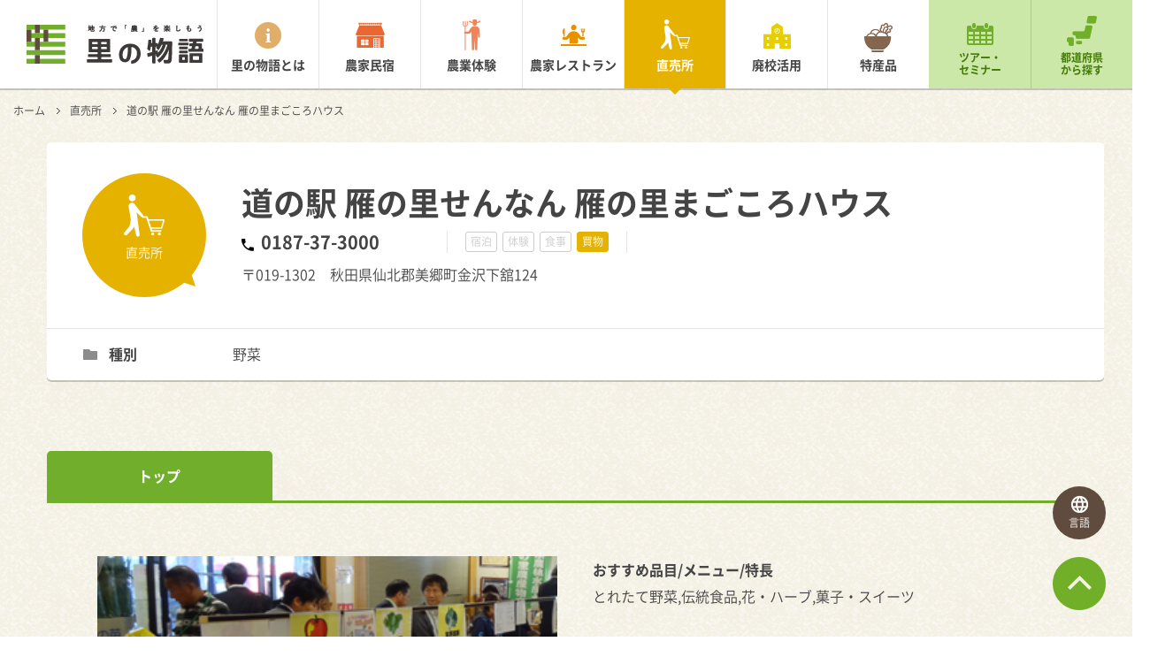

--- FILE ---
content_type: text/html; charset=UTF-8
request_url: https://satomono.jp/market/05434/14876/
body_size: 5915
content:
<!DOCTYPE HTML>
<html>
<head>
<meta http-equiv="Content-Type" content="text/html; charset=utf-8">
<meta property="og:title" content="道の駅 雁の里せんなん 雁の里まごころハウス | 秋田県の直売所 | 里の物語">
<meta property="og:type" content="company">
<meta property="og:url" content="https://satomono.jp/market/05434/14876/">
<meta property="og:image" content="https://satomono.jp/wp-content/uploads//detail/images/6/6917_image1.jpg">
<meta property="og:site_name" content="里の物語">
<meta property="og:description" content="秋田県の直売所「道の駅 雁の里せんなん 雁の里まごころハウス」をご紹介します。里の物語は日本全国の農山漁村の旬の魅力を伝える総合情報サイトです。">
<meta property="og:locale" content="ja_JP">
<meta name="description" content="秋田県の直売所「道の駅 雁の里せんなん 雁の里まごころハウス」をご紹介します。里の物語は日本全国の農山漁村の旬の魅力を伝える総合情報サイトです。">
<meta name="viewport" content="width=1200">
<title>道の駅 雁の里せんなん 雁の里まごころハウス | 秋田県の直売所 | 里の物語</title>
<link rel="dns-prefetch" href="//satomono.jp">
<link rel="dns-prefetch" href="//s.w.org">
<link rel="dns-prefetch" href="/common/css/app.css?20170303">
<link rel="dns-prefetch" href="/common/js/libs.js">
<link rel="dns-prefetch" href="//www.googletagmanager.com">
<link rel="apple-touch-icon" href="/apple-touch-icon.png">
<link rel="canonical" href="https://satomono.jp/market/05434/14876/">
<link rel="https://api.w.org/" href="/wp-json/">
<link rel="shortlink" href="/?p=14876">
<link rel="alternate" type="application/json+oembed" href="/wp-json/oembed/1.0/embed?url=https%3A%2F%2Fsatomono.jp%2Fmarket%2F14876%2F">
<link rel="alternate" type="text/xml+oembed" href="/wp-json/oembed/1.0/embed?url=https%3A%2F%2Fsatomono.jp%2Fmarket%2F14876%2F&#038;format=xml">
<link rel="stylesheet" href="/common/css/app.css?20170303">
<link rel="stylesheet" id="contact-form-7-css" href="/wp-content/plugins/contact-form-7/includes/css/styles.css?ver=4.6.1" type="text/css" media="all">
<link rel="stylesheet" id="wordpress-popular-posts-css" href="/wp-content/plugins/wordpress-popular-posts/style/wpp.css?ver=3.3.4" type="text/css" media="all">
<style type="text/css" media="all">/*<![CDATA[ */
.wp_social_bookmarking_light{
border: 0 !important;
padding: 10px 0 2px 0 !important;
margin: 0 !important;
}
.wp_social_bookmarking_light div{
float: left !important;
border: 0 !important;
padding: 0 !important;
margin: 0 5px 0px 0 !important;
min-height: 30px !important;
line-height: 18px !important;
text-indent: 0 !important;
}
.wp_social_bookmarking_light img{
border: 0 !important;
padding: 0;
margin: 0;
vertical-align: top !important;
}
.wp_social_bookmarking_light_clear{
clear: both !important;
}
#fb-root{
display: none;
}
.wsbl_twitter{
width: 100px;
}
.wsbl_facebook_like iframe{
max-width: none !important;
}
.wsbl_pinterest a{
border: 0px !important;
}
/* ]]>*/</style>
<script src="/common/js/libs.js"></script>
<script async src="https://www.googletagmanager.com/gtag/js?id=G-WSQ24X32MV"></script>
<script type="text/javascript">//<![CDATA[
window.dataLayer = window.dataLayer || [];
function gtag(){dataLayer.push(arguments);}
gtag('js', new Date());
gtag('config', 'G-WSQ24X32MV');
var sampling_active = 0;
var sampling_rate   = 100;
var do_request = false;
if ( !sampling_active ) {
do_request = true;
} else {
var num = Math.floor(Math.random() * sampling_rate) + 1;
do_request = ( 1 === num );
}
if ( do_request ) {
var xhr = ( window.XMLHttpRequest )
? new XMLHttpRequest()
: new ActiveXObject( "Microsoft.XMLHTTP" ),
url = '/wp-admin/admin-ajax.php',
params = 'action=update_views_ajax&token=338b4d6a9a&wpp_id=14876';
xhr.open( "POST", url, true );
xhr.setRequestHeader( "Content-type", "application/x-www-form-urlencoded" );
xhr.onreadystatechange = function() {
if ( 4 === xhr.readyState && 200 === xhr.status ) {
if ( window.console && window.console.log ) {
window.console.log( xhr.responseText );
}
}
};
xhr.send( params );
}
(function (d, s, id) {
var js, fjs = d.getElementsByTagName(s)[0];
if (d.getElementById(id)) return;
js = d.createElement(s);
js.id = id;
js.src = "//connect.facebook.net/ja_JP/sdk.js#xfbml=1&version=v2.7";
fjs.parentNode.insertBefore(js, fjs);
}(document, 'script', 'facebook-jssdk'));
//]]></script>
<!--[if lte IE 8]><script src="/common/js/html5shiv.min.js"></script>
<![endif]-->
</head>
<body id="" class="current-page_market">
<!-- Google Tag Manager -->
<script>(function(w,d,s,l,i){w[l]=w[l]||[];w[l].push({'gtm.start':
new Date().getTime(),event:'gtm.js'});var f=d.getElementsByTagName(s)[0],
j=d.createElement(s),dl=l!='dataLayer'?'&l='+l:'';j.async=true;j.src=
'https://www.googletagmanager.com/gtm.js?id='+i+dl;f.parentNode.insertBefore(j,f);
})(window,document,'script','dataLayer','GTM-TRHFGS6');</script>
<!-- End Google Tag Manager -->
<!-- Google Tag Manager (noscript) -->
<noscript><iframe src="https://www.googletagmanager.com/ns.html?id=GTM-TRHFGS6"
height="0" width="0" style="display:none;visibility:hidden"></iframe></noscript>
<!-- End Google Tag Manager (noscript) -->
  <div class="l-root-container" id="js-page-top">
    <header class="l-header" id="js-header">
  <div class="l-header__inner u-cf">
    <h1 class="l-header__logo"><a href="/"><img src="/common/img/logo.png" alt="地方で「農」を楽しもう 里の物語" id="js-logo-image"></a></h1>
    <nav class="l-header__nav">
      <ul class="u-cf">
        <li class="l-header__list l-header__list--menu_about"><a href="/about/">里の物語とは</a></li>
        <li class="l-header__list l-header__list--menu_minshuku"><a href="/farm-stay-inn/">農家民宿</a></li>
        <li class="l-header__list l-header__list--menu_taiken"><a href="/experience/">農業体験</a></li>
        <li class="l-header__list l-header__list--menu_restaurant"><a href="/restaurant/">農家レストラン</a></li>
        <li class="l-header__list l-header__list--menu_chokubai"><a href="/market/">直売所</a></li>
        <li class="l-header__list l-header__list--menu_haikou"><a href="/school/">廃校活用</a></li>
        <li class="l-header__list l-header__list--menu_speciality"><a href="/speciality/">特産品</a></li>
        <li class="l-header__list l-header__list--menu_tour-event"><a href="/tour-seminar/">ツアー・<br>セミナー</a></li>
        <li class="l-header__list l-header__list--menu_search"><a href="/search/">都道府県<br>から探す</a></li>
      </ul>
    </nav>
  </div>
</header>
    <div class="l-body-container">
      <nav class="l-crumb">
        <ul>
          <li><a href="/">ホーム</a></li>
          <li><a href="/market/">直売所</a></li>
          <li>道の駅 雁の里せんなん 雁の里まごころハウス</li>
        </ul>
      </nav>
        <div class="c-detail-head-area u-mb-xl">
        <div class="c-detail-head-area__info u-cf">
          <div class="c-detail-head-area__balloon c-detail-head-area__balloon--type_chokubai">
            直売所<br><!--（Array）-->
          </div>
          <div class="c-detail-head-area__text-area">
            <div class="c-detail-head-area__copy">
                          </div>
            <h1 class="c-detail-head-area__heading">道の駅 雁の里せんなん 雁の里まごころハウス</h1>
            <div class="c-detail-head-area__inner-block">
              <div class="c-detail-head-area__tel-number">
                0187-37-3000              </div>
              <ul class="c-detail-head-area__cate-area">
                <li class="c-detail-head-area__cate-list c-detail-head-area__cate-list--type_shukuhaku">宿泊</li>
                <li class="c-detail-head-area__cate-list c-detail-head-area__cate-list--type_taiken">体験</li>
                <li class="c-detail-head-area__cate-list c-detail-head-area__cate-list--type_shokuji">食事</li>
                <li class="c-detail-head-area__cate-list c-detail-head-area__cate-list--type_kaimono is-current">買物</li>
              </ul>
            </div>
            <div class="c-detail-head-area__address">
              〒019-1302　秋田県仙北郡美郷町金沢下舘124            </div>
          </div>
        </div>
        <dl class="c-detail-head-area__word c-detail-head-area__word--type_genre">
          <dt>種別</dt>
            <dd>野菜</dd>
        </dl>
      </div>
        <ul class="c-content-tab c-content-tab--type_top u-cf" id="anchor-content-tab">
            <li class="is-current"><a href="/market/05434/14876/#anchor-content-tab">トップ</a></li>
          </ul>
      <div class="l-index-container l-index-container--type_tab-content">
          <section class="l-content-block">
              <div class="c-column c-column--number_two u-mb-m u-cf">
                <div class="c-column__item">
              <img class="c-column__image" src="/wp-content/uploads//detail/images/6/6917_image1.jpg" alt="" />
            </div>
                <div class="c-column__item">
              <p class="c-column__text"><strong>おすすめ品目/メニュー/特長</strong><br />
とれたて野菜,伝統食品,花・ハーブ,菓子・スイーツ</p>
            </div>
          </div>
                  <div class="c-column c-column--number_three u-cf u-mb-s">
                <div class="c-column__item">
              <figure class="c-gallery-panel">
                                <img src="/wp-content/uploads//detail/images/6/6917_image2.jpg" alt="" />
                                              </figure>
            </div>
                <div class="c-column__item">
              <figure class="c-gallery-panel">
                                <img src="/wp-content/uploads//detail/images/6/6917_image3.jpg" alt="" />
                                              </figure>
            </div>
              </div>
        </section>
          </div>
      <ul class="c-content-tab c-content-tab--type_bottom u-mb-xl u-cf">
            <li class="is-current"><a href="/market/05434/14876/#anchor-content-tab">トップ</a></li>
          </ul>
        <div class="l-index-container">
        <section class="l-content-block">
          <h2 class="c-heading-01">基本情報</h2>
          <div class="c-column c-column--number_two u-cf">
            <div class="c-column__item">
              <div class="c-base-table c-base-table--cell-size_medium">
                <dl class="c-base-table__block">
                  <dt class="c-base-table__title">所在地</dt>
                  <dd class="c-base-table__description">〒019-1302　秋田県仙北郡美郷町金沢下舘124</dd>
                </dl>
                <dl class="c-base-table__block">
                  <dt class="c-base-table__title">電話</dt>
                  <dd class="c-base-table__description">0187-37-3000</dd>
                </dl>
                <dl class="c-base-table__block">
                  <dt class="c-base-table__title">FAX</dt>
                  <dd class="c-base-table__description">0187-37-3888</dd>
                </dl>
                <dl class="c-base-table__block">
                  <dt class="c-base-table__title">メール</dt>
                  <dd class="c-base-table__description"><a class="u-link-blank" href="mailto:karinosato1007@tiara.ocn.ne.jp">karinosato1007@tiara.ocn.ne.jp</a></dd>
                </dl>
                <dl class="c-base-table__block">
                  <dt class="c-base-table__title">ウェブサイト</dt>
                  <dd class="c-base-table__description"><a target="_blank" class="u-link-blank" href="http://gantaro.jp">http://gantaro.jp</a></dd>
                </dl>
              </div>
            </div>
            <div class="c-column__item c-column__item--type_table">
              <div class="c-base-table c-base-table--cell-size_medium c-base-table--type_second">
                <dl class="c-base-table__block">
                  <dt class="c-base-table__title">営業時間</dt>
                  <dd class="c-base-table__description">農産物：9:00~19:00<br />
お食事処：11:00～15:00（L.O.14:30）</dd>
                </dl>
                <dl class="c-base-table__block">
                  <dt class="c-base-table__title">営業日</dt>
                  <dd class="c-base-table__description"></dd>
                </dl>
                <dl class="c-base-table__block">
                  <dt class="c-base-table__title">定休日</dt>
                  <dd class="c-base-table__description">元日</dd>
                </dl>
                <dl class="c-base-table__block">
                  <dt class="c-base-table__title">駐車場</dt>
                  <dd class="c-base-table__description">普通車97台、大型車21台</dd>
                </dl>
                <dl class="c-base-table__block">
                  <dt class="c-base-table__title">バリアフリー</dt>
                  <dd class="c-base-table__description"></dd>
                </dl>
                <dl class="c-base-table__block">
                  <dt class="c-base-table__title">エレベーター</dt>
                  <dd class="c-base-table__description"></dd>
                </dl>
              </div>
            </div>
          </div>
        </section>
            <section class="l-content-block">
          <h2 class="c-heading-01">アクセス</h2>
	<style type="text/css"><!--
#js-map-canvas{
    border: 1px solid #ccc;
    box-sizing: border-box;
	margin: 0 0 8px;
	width:100%;
	height:450px;
}
--></style>
          <iframe id="js-map-canvas" class="u-mb-xs" src="https://maps.google.co.jp/maps?output=embed&q=秋田県仙北郡美郷町金沢下舘124 道の駅 雁の里せんなん 雁の里まごころハウス"></iframe>
		          <div class="js-map-link"><a class="u-link-blank" href="https://www.google.com/maps/search/?api=1&query=%E7%A7%8B%E7%94%B0%E7%9C%8C%E4%BB%99%E5%8C%97%E9%83%A1%E7%BE%8E%E9%83%B7%E7%94%BA%E9%87%91%E6%B2%A2%E4%B8%8B%E8%88%98124+%E9%81%93%E3%81%AE%E9%A7%85+%E9%9B%81%E3%81%AE%E9%87%8C%E3%81%9B%E3%82%93%E3%81%AA%E3%82%93+%E9%9B%81%E3%81%AE%E9%87%8C%E3%81%BE%E3%81%94%E3%81%93%E3%82%8D%E3%83%8F%E3%82%A6%E3%82%B9" target="_blank">Google map で開く</a></div>
        </section>
      </div>
    </div>
<div class="l-aside-container l-aside-container--has_bg-02">
  <div class="l-aside-container__inner">
      <h2 class="c-heading-04">道の駅 雁の里せんなん 雁の里まごころハウス　関連コラム</h2>
      <div class="c-column c-column--number_three u-cf js-line-height">
  <div class="c-column__item">
  <div class="c-service-panel">
    <a href="/market/column/25600/" class="c-service-panel__link">
            <div class="c-service-panel__image">
        <img src="/wp-content/uploads/2018/04/★新潟　4月　春の訪れ340x255.png" alt="" />
      </div>
            <div class="c-service-panel__text-area js-line-height__child">
        <div class="c-service-panel__category c-service-panel__category--type_column">
          <span>コラム</span>
        </div>
        <div class="c-service-panel__date">
          <time datetime="2018-04-02 09:30:16">2018年04月02日</time>
        </div>
        <div class="c-service-panel__heading">直売所の買い物が楽しい、５つの理由</div>
        <p class="c-service-panel__description">
          　農産物直売所で買い物する最大の楽しさは、旬の、今ここにしかない商品に出会えることにあります。１つ１...        </p>
        <ul class="c-service-panel__tag">
            <li>野菜</li>
            <li>夫婦で楽しむ</li>
          </ul>
      </div>
    </a>
  </div>
</div>
    </div>
  </div>
</div>
    
    <div class="l-page-top" id="js-page-top-link"><a href="#js-page-top"></a></div>
    <footer class="l-footer">
  <ul class="l-footer__site-map">
    <li><a href="/">ホーム</a></li>
    <li><a href="/about/">里の物語とは</a></li>
    <li><a href="/farm-stay-inn/">農家民宿</a></li>
    <li><a href="/experience/">農業体験</a></li>
    <li><a href="/restaurant/">農家レストラン</a></li>
    <li><a href="/market/">直売所</a></li>
    <li><a href="/school/">廃校活用</a></li>
    <li><a href="/speciality/">特産品</a></li>
    <li><a href="/aboutus/">運営団体</a></li>
    <li><a href="http://www.kouryu.or.jp/about/privacypolicy.html" target="_blank">個人情報保護方針</a></li>
  </ul>
  <p class="l-footer__copy">
    <small>Copyright &copy; 里の物語</small>
  </p>
</footer>
    <div class="l-modal-menu-icon l-modal-menu-icon--navigation" id="js-menu-trigger--navigation">
  <a href="javascript:void(0)">
    <div class="l-modal-menu-icon__line"></div>
    <div class="l-modal-menu-icon__open">メニュー</div>
    <div class="l-modal-menu-icon__close">閉じる</div>
  </a>
</div>
<div class="l-modal-menu-icon l-modal-menu-icon--translation" id="js-menu-trigger--translation">
  <a href="javascript:void(0)">
    <div class="l-modal-menu-icon__language"></div>
    <div class="l-modal-menu-icon__open">言語</div>
    <div class="l-modal-menu-icon__close">閉じる</div>
  </a>
</div>
    <div class="l-modal-menu" id="js-modal-menu--navigation">
  <div class="l-modal-menu__menu-home">
    <a href="/"><span>里の物語 ホーム</span></a>
  </div>
  <div class="l-modal-menu__menu-home u-mb-s">
    <a href="/about/"><span>里の物語とは</span></a>
  </div>
  <ul class="l-modal-menu__menu-main u-cf u-mb-s">
    <li class="l-modal-menu__main-list l-modal-menu__main-list--type_minshuku"><a href="/farm-stay-inn/">農家民宿</a></li>
    <li class="l-modal-menu__main-list l-modal-menu__main-list--type_taiken"><a href="/experience/">農業体験</a></li>
    <li class="l-modal-menu__main-list l-modal-menu__main-list--type_restaurant"><a href="/restaurant/">農家<br>レストラン</a></li>
    <li class="l-modal-menu__main-list l-modal-menu__main-list--type_chokubai"><a href="/market/">直売所</a></li>
    <li class="l-modal-menu__main-list l-modal-menu__main-list--type_haikou"><a href="/school/">廃校活用</a></li>
    <li class="l-modal-menu__main-list l-modal-menu__main-list--type_speciality"><a href="/speciality/">特産品</a></li>
  </ul>
  <ul class="l-modal-menu__menu-sub u-cf u-mb-s">
    <li class="l-modal-menu__sub-list l-modal-menu__sub-list--type_event"><a href="/tour-seminar/">ツアー・<br>セミナー</a></li>
    <li class="l-modal-menu__sub-list l-modal-menu__sub-list--type_japan"><a href="/search/">都道府県<br>から探す</a></li>
  </ul>
</div>
<div class="l-modal-menu" id="js-modal-menu--translation">
  <div id="google_translate_element"></div>
</div>
    <div class="l-overlay" id="js-overlay"></div>
  </div>
  <script src="/common/js/app.js"></script>

<!-- BEGIN: WP Social Bookmarking Light FOOTER -->
    <script>!function(d,s,id){var js,fjs=d.getElementsByTagName(s)[0],p=/^http:/.test(d.location)?'http':'https';if(!d.getElementById(id)){js=d.createElement(s);js.id=id;js.src=p+'://platform.twitter.com/widgets.js';fjs.parentNode.insertBefore(js,fjs);}}(document, 'script', 'twitter-wjs');</script>


<!-- END: WP Social Bookmarking Light FOOTER -->
<script type='text/javascript' src='/wp-includes/js/jquery/jquery-migrate.min.js?ver=1.4.1'></script>
<script type='text/javascript' src='/wp-content/plugins/contact-form-7/includes/js/jquery.form.min.js?ver=3.51.0-2014.06.20'></script>
<script type='text/javascript'>
/* <![CDATA[ */
var _wpcf7 = {"recaptcha":{"messages":{"empty":"\u3042\u306a\u305f\u304c\u30ed\u30dc\u30c3\u30c8\u3067\u306f\u306a\u3044\u3053\u3068\u3092\u8a3c\u660e\u3057\u3066\u304f\u3060\u3055\u3044\u3002"}}};
/* ]]> */
</script>
<script type='text/javascript' src='/wp-content/plugins/contact-form-7/includes/js/scripts.js?ver=4.6.1'></script>
<script type='text/javascript' src='/wp-includes/js/wp-embed.min.js?ver=4.7.31'></script>

<script type="text/javascript">
(function($){
    $.get("/wp-cron.php");
})(jQuery);
</script>
<link rel="stylesheet" href="/wp-content/themes/mmk/plugins/ml-slider/flexslider.css">
<!-- google translate -->
<div id="google_translate_element"></div>
<!-- google translate -->
<!-- Twitter universal website tag code -->
<script>
!function(e,t,n,s,u,a){e.twq||(s=e.twq=function(){s.exe?s.exe.apply(s,arguments):s.queue.push(arguments);
},s.version='1.1',s.queue=[],u=t.createElement(n),u.async=!0,u.src='//static.ads-twitter.com/uwt.js',
a=t.getElementsByTagName(n)[0],a.parentNode.insertBefore(u,a))}(window,document,'script');
// Insert Twitter Pixel ID and Standard Event data below
twq('init','nx3ex');
twq('track','PageView');
</script>
<!-- End Twitter universal website tag code -->
</body>
</html>


--- FILE ---
content_type: text/html; charset=UTF-8
request_url: https://satomono.jp/wp-admin/admin-ajax.php
body_size: 101
content:
WPP: OK. Execution time: 0.01478 seconds

--- FILE ---
content_type: text/css
request_url: https://satomono.jp/common/css/app.css?20170303
body_size: 19713
content:
@charset "UTF-8";
@import url(https://fonts.googleapis.com/css?family=Candal);
@import url(https://fonts.googleapis.com/css?family=Rubik:400);
@font-face {
  font-family: "NotoSans-Regular";
  font-style: normal;
  font-weight: 400;
  src: url("/common/font/NotoSansCJKjp-demilight.eot");
  src: local("Noto Sans CJK JP demilight"), url("/common/font/NotoSansCJKjp-demilight.woff") format("woff"), url("/common/font/NotoSansCJKjp-demilight.otf") format("opentype");
}
@font-face {
  font-family: "NotoSans-Regular";
  font-style: normal;
  font-weight: 500;
  src: url("/common/font/NotoSansCJKjp-midium.eot");
  src: local("Noto Sans CJK JP midium"), url("/common/font/NotoSansCJKjp-midium.woff") format("woff"), url("/common/font/NotoSansCJKjp-midium.otf") format("opentype");
}
@font-face {
  font-family: "NotoSans-Regular";
  font-style: normal;
  font-weight: 700;
  src: url("/common/font/NotoSansCJKjp-Bold.eot");
  src: local("Noto Sans CJK JP Bold"), url("/common/font/NotoSansCJKjp-Bold.woff") format("woff"), url("/common/font/NotoSansCJKjp-Bold.otf") format("opentype");
}
html,
body,
div,
span,
applet,
object,
iframe,
h1,
h2,
h3,
h4,
h5,
h6,
p,
blockquote,
pre,
a,
abbr,
acronym,
address,
big,
cite,
code,
del,
dfn,
em,
img,
ins,
kbd,
q,
s,
samp,
small,
strike,
strong,
sub,
sup,
tt,
var,
b,
u,
i,
center,
dl,
dt,
dd,
l,
ul,
li,
fieldset,
form,
label,
legend,
table,
caption,
tbody,
tfoot,
thead,
tr,
th,
td,
article,
aside,
canvas,
details,
embed,
figure,
figcaption,
footer,
header,
hgroup,
menu,
nav,
output,
ruby,
section,
summary,
time,
mark,
audio,
video {
  margin: 0;
  padding: 0;
}

h1,
h2,
h3,
h4,
h5,
h6,
table,
input,
textarea,
select,
option,
button {
  font-size: 100%;
}

blockquote,
q {
  quotes: none;
}

blockquote:before,
blockquote:after,
q:before,
q:after {
  content: '';
  content: none;
}

article,
aside,
details,
figcaption,
figure,
footer,
header,
menu,
nav,
section,
main {
  display: block;
}

input,
textarea {
  margin: 0;
  padding: 0;
}

ol,
ul {
  list-style: none;
  margin: 0;
  padding: 0;
}

table {
  border-collapse: collapse;
  border-spacing: 0;
}

caption,
th {
  text-align: left;
}

:focus {
  outline: 0;
}

img,
a img {
  border: none;
}

a {
  outline: 0;
  cursor: pointer;
  text-decoration: none;
}

html {
  height: 100%;
  line-height: 1.8;
  background: #fff;
}

body {
  position: relative;
  min-height: 100%;
  color: #444;
  -webkit-text-size-adjust: none;
  font-family: "NotoSans-Regular", "メイリオ", "Meiryo", "ヒラギノ角ゴ Pro W3", "Hiragino Kaku Gothic Pro", sans-serif;
}
@media only screen and (max-width: 47.9375em) {
  body {
    font-size: 15px;
    font-size: 0.9375rem;
  }
}
body.ie-ver-8 {
  font-family: "メイリオ", "Meiryo", "ヒラギノ角ゴ Pro W3", "Hiragino Kaku Gothic Pro", sans-serif;
}
body > .skiptranslate:first-child {
  display: none;
}

a {
  color: #71ae2c;
}
a:hover {
  color: #87e022;
}
a:hover > img {
  opacity: 0.7;
  filter: alpha(opacity=70);
  -ms-filter: alpha(opacity=70);
}

@media only screen and (max-width: 47.9375em) {
  #google_translate_element {
    padding-top: 28px;
    text-align: center;
  }
}

.l-header {
  position: fixed;
  top: 0;
  left: 0;
  width: 100%;
  box-sizing: border-box;
  z-index: 9;
  background-color: #fff;
  height: 100px;
  box-shadow: 0px 1px 0px 1px rgba(0, 0, 0, 0.2);
  transform: rotate3d(0, 0, 0);
  /*
  /*　ナビゲーション内、メニューリスト
  **/
}
@media only screen and (max-width: 47.9375em) {
  .l-header {
    min-width: auto;
    height: 47px;
    padding-left: 6%;
    box-shadow: 0px 2px 0px 1px rgba(0, 0, 0, 0.2);
    transform: translate3d(0, 0, 15px);
  }
}
.current-page_top .l-header {
  transform: translate3d(0, -100%, 0);
  transition: transform 1s 0s cubic-bezier(0.215, 0.61, 0.355, 1);
}
@media only screen and (max-width: 47.9375em) {
  .current-page_top .l-header {
    transform: translate3d(0, 0, 0);
  }
}
.current-page_top .l-header.is-show {
  transform: translate3d(0, 0, 0);
}
.ie-ver-8 .current-page_top .l-header {
  transform: translate3d(0, 0, 0);
}
.ie-ver-8 .l-header {
  border-bottom-color: #e5e5e5;
  border-bottom-style: solid;
  border-bottom-width: 2px;
}
@media only screen and (max-width: 47.9375em) {
  .l-header__inner {
    width: 100%;
  }
}
@media only screen and (min-width: 48em) {
  .l-header__inner {
    width: 1195px;
    min-width: 1270px;
    margin-left: auto;
    margin-right: auto;
  }
}
@media only screen and (min-width: 74.6875em) {
  .l-header__inner {
    width: 100%;
    margin-left: auto;
    margin-right: auto;
  }
}
.ie-ver-8 .l-header__inner {
  width: 1195px;
  min-width: 1270px;
  margin-left: auto;
  margin-right: auto;
}
.l-header__logo {
  float: left;
  width: 201px;
  padding-top: 28px;
  padding-left: 30px;
}
@media only screen and (max-width: 47.9375em) {
  .l-header__logo {
    width: auto;
    padding-top: 10px;
    padding-left: 0;
  }
}
.l-header__logo > a {
  display: block;
  width: 201px;
  height: 44px;
}
@media only screen and (max-width: 47.9375em) {
  .l-header__logo > a {
    width: 125px;
    height: auto;
  }
}
.l-header__logo img {
  display: block;
  width: 100%;
  height: auto;
}
.l-header__nav {
  float: right;
  width: 1035px;
}
@media only screen and (max-width: 47.9375em) {
  .l-header__nav {
    display: none;
  }
}
.l-header__nav-inner {
  float: left;
}
.l-header__list {
  position: relative;
  float: left;
  font-weight: bold;
  line-height: 1.2;
  text-align: center;
  box-sizing: border-box;
  font-size: 14px;
  font-size: 0.875rem;
  width: 115px;
  border-left-color: #e5e5e5;
  border-left-style: solid;
  border-left-width: 1px;
}
.translated-ltr .l-header__list {
  font-size: 12px;
  font-size: 0.75rem;
}
.l-header__list > a {
  display: block;
  height: 100px;
  box-sizing: border-box;
  color: #444;
  background-repeat: no-repeat;
}
.l-header__list--menu_about {
  border-left-color: #e5e5e5;
}
.l-header__list--menu_about > a {
  padding-top: 65px;
  background-image: url(/common/img/icon_about_color.png);
  background-position: 50% 25px;
}
.l-header__list--menu_about > a:hover {
  background-color: #f9e2be;
}
.current-page_about .l-header__list--menu_about > a {
  color: #fff;
  background-image: url(/common/img/icon_about_white_small.png);
  background-color: #e0ae69;
}
.current-page_about .l-header__list--menu_about:after {
  content: '';
  position: absolute;
  bottom: -7px;
  left: 0;
  width: 100%;
  height: 7px;
  background-position: 50% 0;
  background-repeat: no-repeat;
  background-image: url("/common/img/bg_header_balloon_about.png");
}
.l-header__list--menu_minshuku {
  border-left-color: #e5e5e5;
}
.l-header__list--menu_minshuku > a {
  padding-top: 65px;
  background-image: url(/common/img/icon_minshuku_color.png);
  background-position: 50% 25px;
}
.l-header__list--menu_minshuku > a:hover {
  background-color: #ffd1bf;
}
.current-page_guest-house .l-header__list--menu_minshuku > a {
  color: #fff;
  background-image: url(/common/img/icon_minshuku_white_small.png);
  background-color: #e56429;
}
.current-page_guest-house .l-header__list--menu_minshuku:after {
  content: '';
  position: absolute;
  bottom: -7px;
  left: 0;
  width: 100%;
  height: 7px;
  background-position: 50% 0;
  background-repeat: no-repeat;
  background-image: url("/common/img/bg_header_balloon_minshuku.png");
}
.l-header__list--menu_taiken {
  border-left-color: #e5e5e5;
}
.l-header__list--menu_taiken > a {
  padding-top: 65px;
  background-image: url(/common/img/icon_taiken_color.png);
  background-position: 50% 22px;
}
.l-header__list--menu_taiken > a:hover {
  background-color: #fbe0d6;
}
.current-page_experience .l-header__list--menu_taiken > a {
  color: #fff;
  background-image: url(/common/img/icon_taiken_white_small.png);
  background-color: #ee835a;
}
.current-page_experience .l-header__list--menu_taiken:after {
  content: '';
  position: absolute;
  bottom: -7px;
  left: 0;
  width: 100%;
  height: 7px;
  background-position: 50% 0;
  background-repeat: no-repeat;
  background-image: url("/common/img/bg_header_balloon_taiken.png");
}
.l-header__list--menu_restaurant {
  border-left-color: #e5e5e5;
}
.l-header__list--menu_restaurant > a {
  padding-top: 65px;
  background-image: url(/common/img/icon_restaurant_color.png);
  background-position: 50% 28px;
}
.l-header__list--menu_restaurant > a:hover {
  background-color: #f9e3bf;
}
.current-page_restaurant .l-header__list--menu_restaurant > a {
  color: #fff;
  background-image: url(/common/img/icon_restaurant_white_small.png);
  background-color: #e68f00;
}
.current-page_restaurant .l-header__list--menu_restaurant:after {
  content: '';
  position: absolute;
  bottom: -7px;
  left: 0;
  width: 100%;
  height: 7px;
  background-position: 50% 0;
  background-repeat: no-repeat;
  background-image: url("/common/img/bg_header_balloon_restaurant.png");
}
.l-header__list--menu_chokubai {
  border-left-color: #e5e5e5;
}
.l-header__list--menu_chokubai > a {
  padding-top: 65px;
  background-image: url(/common/img/icon_chokubai_color.png);
  background-position: 50% 22px;
}
.l-header__list--menu_chokubai > a:hover {
  background-color: #f8ecbf;
}
.current-page_market .l-header__list--menu_chokubai > a {
  color: #fff;
  background-image: url(/common/img/icon_chokubai_white_small.png);
  background-color: #e5b200;
}
.current-page_market .l-header__list--menu_chokubai:after {
  content: '';
  position: absolute;
  bottom: -7px;
  left: 0;
  width: 100%;
  height: 7px;
  background-position: 50% 0;
  background-repeat: no-repeat;
  background-image: url("/common/img/bg_header_balloon_chokubai.png");
}
.l-header__list--menu_haikou {
  border-left-color: #e5e5e5;
}
.l-header__list--menu_haikou > a {
  padding-top: 65px;
  background-image: url(/common/img/icon_haikou_color.png);
  background-position: 50% 26px;
}
.l-header__list--menu_haikou > a:hover {
  background-color: #f9f2bf;
}
.current-page_school .l-header__list--menu_haikou > a {
  color: #fff;
  background-image: url(/common/img/icon_haikou_white_small.png);
  background-color: #e6cd00;
}
.current-page_school .l-header__list--menu_haikou:after {
  content: '';
  position: absolute;
  bottom: -7px;
  left: 0;
  width: 100%;
  height: 7px;
  background-position: 50% 0;
  background-repeat: no-repeat;
  background-image: url("/common/img/bg_header_balloon_haikou.png");
}
.l-header__list--menu_speciality {
  border-left-color: #e5e5e5;
}
.l-header__list--menu_speciality > a {
  padding-top: 65px;
  background-image: url(/common/img/icon_speciality_color.svg);
  background-position: 50% 26px;
}
.l-header__list--menu_speciality > a:hover {
  background-color: #f2dfd2;
}
.current-page_speciality .l-header__list--menu_speciality > a {
  color: #fff;
  background-image: url(/common/img/icon_speciality_white_small.svg);
  background-color: #85654d;
}
.current-page_speciality .l-header__list--menu_speciality:after {
  content: '';
  position: absolute;
  bottom: -7px;
  left: 0;
  width: 100%;
  height: 7px;
  background-position: 50% 0;
  background-repeat: no-repeat;
  background-image: url("/common/img/bg_header_balloon_speciality.png");
}
.l-header__list--menu_tour-event {
  font-size: 12px;
  font-size: 0.75rem;
  border-left-color: #cbe8a9;
}
.l-header__list--menu_tour-event > a {
  color: #447a06;
  padding-top: 58px;
  background-color: #cbe8a9;
  background-image: url("/common/img/icon_calendar.png");
  background-position: 50% 26px;
}
.l-header__list--menu_tour-event > a:hover {
  background-color: #b1dc7e;
}
.current-page_tour-event .l-header__list--menu_tour-event > a {
  background-image: url("/common/img/icon_calendar_white.png");
  background-color: #71ae2c;
}
.current-page_tour-event .l-header__list--menu_tour-event:after {
  content: '';
  position: absolute;
  bottom: -7px;
  left: 0;
  width: 100%;
  height: 7px;
  background-position: 50% 0;
  background-repeat: no-repeat;
  background-image: url("/common/img/bg_header_balloon_green.png");
}
.l-header__list--menu_search {
  font-size: 12px;
  font-size: 0.75rem;
  border-left-color: #a9d278;
}
.l-header__list--menu_search > a {
  color: #447a06;
  padding-top: 58px;
  background-color: #cbe8a9;
  background-image: url("/common/img/icon_japan.png");
  background-position: 50% 18px;
}
.l-header__list--menu_search > a:hover {
  background-color: #b1dc7e;
}
.current-page_search .l-header__list--menu_search > a {
  background-image: url("/common/img/icon_japan_white.png");
  background-color: #71ae2c;
}
.current-page_search .l-header__list--menu_search:after {
  content: '';
  position: absolute;
  bottom: -7px;
  left: 0;
  width: 100%;
  height: 7px;
  background-position: 50% 0;
  background-repeat: no-repeat;
  background-image: url("/common/img/bg_header_balloon_green.png");
}

.l-footer {
  text-align: center;
  /*  width: 1195px;*/
  width: auto;
  padding-top: 35px;
  padding-bottom: 35px;
  margin-left: auto;
  margin-right: auto;
}
@media only screen and (max-width: 47.9375em) {
  .l-footer {
    width: auto;
    text-align: left;
    width: auto;
    padding-top: 0;
    padding-bottom: 0;
  }
}
@media only screen and (min-width: 48em) and (max-width: 81.25em) {
  .l-footer {
    width: 1300px;
  }
}
.l-footer__site-map {
  display: inline-block;
  margin-bottom: 20px;
}
@media only screen and (max-width: 47.9375em) {
  .l-footer__site-map {
    display: block;
    margin-bottom: auto;
    padding-top: 20px;
    padding-bottom: 20px;
    padding-left: 6%;
    padding-right: 6%;
  }
}
.l-footer__site-map li {
  line-height: 1.2;
  display: inline-block;
  font-size: 14px;
  font-size: 0.875rem;
  border-left-style: solid;
  border-left-width: 1px;
  border-left-color: #e5e5e5;
  padding-left: 20px;
  padding-right: 20px;
}
@media only screen and (max-width: 47.9375em) {
  .l-footer__site-map li {
    display: block;
    border-left: none;
    position: relative;
    margin-bottom: 15px;
    padding-left: 12px;
    padding-right: 0;
    font-size: 15px;
    font-size: 0.9375rem;
  }
}
.l-footer__site-map li:first-child {
  border-left: none;
}
@media only screen and (max-width: 47.9375em) {
  .l-footer__site-map li:last-child {
    margin-bottom: 0;
  }
}
.l-footer__site-map li:before {
  content: '';
  display: block;
  position: absolute;
  top: 50%;
  left: 0;
  width: 5px;
  height: 2px;
  background-color: #ccc;
}
.l-footer__site-map li > a {
  color: #444;
}
.l-footer__site-map li > a:hover {
  color: #808080;
}
.l-footer__copy {
  line-height: 1.2;
}
@media only screen and (max-width: 47.9375em) {
  .l-footer__copy {
    font-size: 15px;
    font-size: 0.9375rem;
    border-top-style: solid;
    border-top-width: 1px;
    border-top-color: #e5e5e5;
    padding-top: 15px;
    padding-bottom: 15px;
    padding-left: 6%;
    padding-right: 6%;
  }
}

.l-modal-menu-icon {
  display: none;
}
@media only screen and (max-width: 47.9375em) {
  .l-modal-menu-icon {
    position: fixed;
    top: 0;
    right: 0;
    display: block;
    float: right;
    z-index: 100;
    display: block;
    transform: translate3d(0, 0, 16px);
  }
}
@media only screen and (max-width: 47.9375em) {
  .l-modal-menu-icon > a {
    position: relative;
    display: block;
    width: 47px;
    height: 47px;
    font-size: 9px;
    font-size: 0.5625rem;
    box-sizing: border-box;
    padding-top: 8px;
    padding-bottom: 8px;
    text-align: center;
  }
}
.l-modal-menu-icon > a > span {
  display: block;
  padding-top: 13px;
}
.l-modal-menu-icon__line {
  position: relative;
  background: #fff;
  width: 18px;
  height: 2px;
  margin-left: auto;
  margin-right: auto;
  transition: all 0.4s 0s ease;
}
.l-modal-menu-icon__line:before {
  content: '';
  position: absolute;
  top: 6px;
  display: block;
  background: #fff;
  width: 18px;
  height: 2px;
  transition: all 0.2s 0s ease;
}
.l-modal-menu-icon__line:after {
  transition: all 0.4s 0s ease;
  content: '';
  position: absolute;
  top: 12px;
  display: block;
  background: #fff;
  width: 18px;
  height: 2px;
}
.l-modal-menu-icon__language {
  display: inline-block;
  width: 20px;
  height: 20px;
  transition: all 0.2s 0s ease;
  background-image: url(/common/img/icon_language.png);
  background-repeat: no-repeat;
}
@media only screen and (max-width: 47.9375em) {
  .l-modal-menu-icon__language {
    margin-top: -3px;
    background-image: url(/common/img/icon_language_sp.png);
    background-size: 20px 20px;
  }
}
@media only screen and (min-width: 48em) {
  .l-modal-menu-icon__language {
    margin-top: 10px;
  }
}
.l-modal-menu-icon__language:before {
  content: '';
  position: absolute;
  top: 6px;
  display: block;
  background: #fff;
  width: 18px;
  height: 2px;
  transition: all 0.2s 0s ease;
  opacity: 0;
  filter: alpha(opacity=0);
  -ms-filter: alpha(opacity=0);
}
.l-modal-menu-icon__language:after {
  transition: all 0.4s 0s ease;
  content: '';
  position: absolute;
  top: 12px;
  display: block;
  background: #fff;
  width: 18px;
  height: 2px;
  opacity: 0;
  filter: alpha(opacity=0);
  -ms-filter: alpha(opacity=0);
}
.l-modal-menu-icon__open {
  position: absolute;
  width: 100%;
  text-align: center;
  bottom: 4px;
  left: 0;
  color: #fff;
}
@media only screen and (min-width: 48em) {
  .l-modal-menu-icon__open {
    bottom: 8px;
    font-size: 12px;
    font-size: 0.75rem;
  }
}
.l-modal-menu-icon__close {
  position: absolute;
  width: 100%;
  text-align: center;
  bottom: 4px;
  left: 0;
  color: #71ae2c;
  display: none;
}
@media only screen and (min-width: 48em) {
  .l-modal-menu-icon__close {
    bottom: 8px;
    font-size: 12px;
    font-size: 0.75rem;
  }
}
@media only screen and (max-width: 47.9375em) {
  .l-modal-menu-icon.is-show > a {
    color: #71ae2c;
    background-color: #fff;
  }
}
.l-modal-menu-icon.is-show > a .l-modal-menu-icon__close {
  display: block;
}
.l-modal-menu-icon.is-show > a .l-modal-menu-icon__open {
  display: none;
}
.l-modal-menu-icon.is-show .l-modal-menu-icon__line {
  transform: rotate(-45deg);
  top: 6px;
  background-color: #71ae2c;
}
.l-modal-menu-icon.is-show .l-modal-menu-icon__line:before {
  opacity: 0;
  filter: alpha(opacity=0);
  -ms-filter: alpha(opacity=0);
  background-color: #71ae2c;
}
.l-modal-menu-icon.is-show .l-modal-menu-icon__line:after {
  transform: rotate(-90deg);
  top: 0;
  background-color: #71ae2c;
}
.l-modal-menu-icon.is-show .l-modal-menu-icon__language {
  position: relative;
  width: 18px;
  height: 18px;
  background: none;
  transform: rotate(-45deg);
}
@media only screen and (max-width: 47.9375em) {
  .l-modal-menu-icon.is-show .l-modal-menu-icon__language {
    margin-top: 0;
    margin-left: 2px;
  }
}
@media only screen and (min-width: 48em) {
  .l-modal-menu-icon.is-show .l-modal-menu-icon__language {
    background-color: #5f4c3e;
    margin-top: 13px;
    margin-left: 2px;
  }
}
.l-modal-menu-icon.is-show .l-modal-menu-icon__language:before {
  opacity: 1;
  filter: alpha(opacity=100);
  -ms-filter: alpha(opacity=100);
}
@media only screen and (max-width: 47.9375em) {
  .l-modal-menu-icon.is-show .l-modal-menu-icon__language:before {
    background-color: #5f4c3e;
  }
}
.l-modal-menu-icon.is-show .l-modal-menu-icon__language:after {
  transform: rotate(-90deg);
  top: 6px;
  opacity: 1;
  filter: alpha(opacity=100);
  -ms-filter: alpha(opacity=100);
}
@media only screen and (max-width: 47.9375em) {
  .l-modal-menu-icon.is-show .l-modal-menu-icon__language:after {
    background-color: #5f4c3e;
  }
}
.l-modal-menu-icon--navigation > a {
  background-color: #71ae2c;
}
@media only screen and (min-width: 48em) {
  .l-modal-menu-icon--translation {
    text-align: center;
    position: fixed;
    z-index: 9;
    right: 30px;
    display: block;
    bottom: 110px;
  }
}
.ie-ver-8 .l-modal-menu-icon--translation, .ie-ver-9 .l-modal-menu-icon--translation {
  display: none;
}
@media only screen and (max-width: 47.9375em) {
  .l-modal-menu-icon--translation {
    right: 47px;
  }
}
.l-modal-menu-icon--translation > a {
  background-color: #5f4c3e;
}
@media only screen and (min-width: 48em) {
  .l-modal-menu-icon--translation > a {
    display: block;
    width: 60px;
    height: 60px;
    border-radius: 50%;
  }
}
@media only screen and (max-width: 47.9375em) {
  .l-modal-menu-icon--translation .l-modal-menu-icon__close {
    color: #5f4c3e;
  }
}
@media only screen and (min-width: 48em) {
  .l-modal-menu-icon--translation .l-modal-menu-icon__close {
    color: #fff;
  }
}

.l-modal-menu {
  visibility: hidden;
  position: fixed;
  opacity: 0;
  filter: alpha(opacity=0);
  -ms-filter: alpha(opacity=0);
}
@media only screen and (max-width: 47.9375em) {
  .l-modal-menu {
    top: 47px;
    left: 0;
    width: 100%;
    padding-bottom: 28px;
    box-sizing: border-box;
    z-index: 100;
    transition: all 0.4s 0s ease;
    transform: translate3d(0, -50px, 20px);
    background-color: #fff;
  }
}
@media only screen and (min-width: 48em) {
  .l-modal-menu {
    bottom: 179px;
    right: 10px;
    padding-top: 10px;
    padding-right: 10px;
    padding-bottom: 10px;
    padding-left: 10px;
    border-radius: 5px;
    transition: all 0.2s 0s ease;
    transform: translate3d(0, 20px, 20px);
    background-color: #5f4c3e;
  }
}
.ie-ver-8 .l-modal-menu, .ie-ver-9 .l-modal-menu {
  display: none;
}
.l-modal-menu:after {
  content: "　";
  position: absolute;
  bottom: -7px;
  right: 43px;
  width: 14px;
  height: 7px;
  background-image: url(/common/img/bg_translation_balloon.png);
  background-repeat: no-repeat;
}
@media only screen and (max-width: 47.9375em) {
  .l-modal-menu:after {
    display: none;
  }
}
.l-modal-menu.is-show {
  visibility: visible;
  transform: translate3d(0, 0, 20px);
  z-index: 110;
  opacity: 1;
  filter: alpha(opacity=100);
  -ms-filter: alpha(opacity=100);
}
.l-modal-menu__menu-home {
  border-bottom-width: 1px;
  border-bottom-style: solid;
  border-bottom-color: #e5e5e5;
}
.l-modal-menu__menu-home > a {
  display: block;
  color: #444;
  font-weight: bold;
  padding-top: 10px;
  padding-right: 6.25%;
  padding-bottom: 10px;
  padding-left: 6.25%;
}
.l-modal-menu__menu-home > a > span {
  display: block;
  background-image: url("/common/img/arrow_right_gray.svg");
  background-position: 100% 50%;
  background-repeat: no-repeat;
  background-size: 5px auto;
}
.l-modal-menu__menu-main {
  padding-right: 6.25%;
  padding-left: 6.25%;
  margin-left: -6px;
  margin-right: -6px;
}
.l-modal-menu__main-list {
  float: left;
  width: 33.333%;
  text-align: center;
  font-size: 13px;
  font-size: 0.8125rem;
  line-height: 1.2;
  box-sizing: border-box;
  padding-left: 6px;
  padding-right: 6px;
}
.translated-ltr .l-modal-menu__main-list {
  font-size: 12px;
  font-size: 0.75rem;
}
.l-modal-menu__main-list > a {
  display: block;
  border-radius: 5px;
  color: #fff;
  font-weight: bold;
  width: 100%;
  height: 80px;
  box-sizing: border-box;
  background-repeat: no-repeat;
}
.l-modal-menu__main-list--type_minshuku {
  margin-bottom: 12px;
}
.l-modal-menu__main-list--type_minshuku > a {
  padding-top: 50px;
  background-color: #e56429;
  background-image: url(/common/img/icon_minshuku_white_sp.svg);
  background-size: 33px auto;
  background-position: 50% 14px;
}
.l-modal-menu__main-list--type_taiken {
  margin-bottom: 12px;
}
.l-modal-menu__main-list--type_taiken > a {
  padding-top: 50px;
  background-color: #ee835a;
  background-image: url(/common/img/icon_taiken_white_sp.svg);
  background-size: 20px auto;
  background-position: 50% 10px;
}
.l-modal-menu__main-list--type_restaurant {
  margin-bottom: 12px;
}
.l-modal-menu__main-list--type_restaurant > a {
  padding-top: 40px;
  background-color: #e68f00;
  background-image: url(/common/img/icon_restaurant_white_sp.svg);
  background-size: 29px auto;
  background-position: 50% 11px;
}
.translated-ltr .l-modal-menu__main-list--type_restaurant > a {
  line-height: 1.1;
}
.l-modal-menu__main-list--type_chokubai > a {
  padding-top: 50px;
  background-color: #e5b200;
  background-image: url(/common/img/icon_chokubai_white_sp.svg);
  background-size: 33px auto;
  background-position: 50% 10px;
}
.l-modal-menu__main-list--type_haikou > a {
  padding-top: 50px;
  background-color: #e6cd00;
  background-image: url(/common/img/icon_haikou_white_sp.svg);
  background-size: 31px auto;
  background-position: 50% 14px;
}
.l-modal-menu__main-list--type_speciality > a {
  padding-top: 50px;
  background-color: #85654d;
  background-image: url(/common/img/icon_speciality_white_sp.svg);
  background-size: 31px auto;
  background-position: 50% 14px;
}
.l-modal-menu__menu-sub {
  padding-right: 6.25%;
  padding-left: 6.25%;
  margin-left: -6px;
  margin-right: -6px;
}
.l-modal-menu__sub-list {
  float: left;
  width: 50%;
  box-sizing: border-box;
  font-size: 13px;
  font-size: 0.8125rem;
  line-height: 1.4;
  padding-left: 6px;
  padding-right: 6px;
}
.l-modal-menu__sub-list > a {
  font-weight: bold;
  color: #447a06;
  display: block;
  width: 100%;
  height: 60px;
  border-radius: 5px;
  box-sizing: border-box;
  padding-left: 40%;
  padding-top: 12px;
  background-color: #cbe8a9;
  background-repeat: no-repeat;
}
.l-modal-menu__sub-list--type_event > a {
  background-image: url("/common/img/icon_calendar_sp.svg");
  background-size: 30px auto;
  background-position: 12% 50%;
}
.l-modal-menu__sub-list--type_japan > a {
  background-image: url("/common/img/icon_japan_sp.svg");
  background-size: 34px auto;
  background-position: 12% 50%;
}
.l-modal-menu__sub-list--type_ec {
  width: 100%;
  text-align: center;
}
.l-modal-menu__sub-list--type_ec > a {
  color: #fff;
  padding-top: 5px;
  padding-left: 0;
  background-color: #71ae2c;
  /*          image: url('/common/img/icon_ec_sp.svg');
            size: 30px auto;
            position: 30% 50%;*/
}
.l-modal-menu__sub-list--type_ec > a:before {
  content: "";
  position: relative;
  top: 10px;
  display: inline-block;
  width: 30px;
  height: 30px;
  margin-right: 20px;
  background-image: url("/common/img/icon_ec_sp.svg");
  background-size: 30px auto;
}
.translated-ltr .l-modal-menu__sub-list {
  font-size: 12px;
  font-size: 0.75rem;
  line-height: 1.1;
}

.l-root-container {
  position: relative;
  width: 100%;
  height: 100%;
}

.l-body-container {
  position: relative;
  padding-top: 100px;
  padding-bottom: 80px;
  background-image: url("/common/img/bg_content.png");
}
@media only screen and (max-width: 47.9375em) {
  .l-body-container {
    padding-top: 47px;
    padding-bottom: 40px;
  }
}
@media only screen and (min-width: 48em) and (max-width: 81.25em) {
  .l-body-container {
    width: 1300px;
  }
}
.l-body-container--type_home {
  padding-top: 80px;
  padding-bottom: 80px;
}
@media only screen and (max-width: 47.9375em) {
  .l-body-container--type_home {
    padding-top: 20px;
    padding-bottom: 20px;
  }
}
.l-body-container__inner {
  width: 1195px;
  margin-left: auto;
  margin-right: auto;
}
@media only screen and (max-width: 47.9375em) {
  .l-body-container__inner {
    width: auto;
    padding-left: 6.25%;
    padding-right: 6.25%;
  }
}
.l-body-container--type_info {
  padding-bottom: 0;
}

.l-index-container {
  position: relative;
  width: 1080px;
  margin-left: auto;
  margin-right: auto;
}
@media only screen and (max-width: 47.9375em) {
  .l-index-container {
    width: 100%;
    box-sizing: border-box;
    padding-left: 6.25%;
    padding-right: 6.25%;
  }
}
.l-index-container--type_tab-content {
  padding-top: 60px;
  padding-bottom: 60px;
}
@media only screen and (max-width: 47.9375em) {
  .l-index-container--type_tab-content {
    margin-bottom: 60px;
    padding-top: 40px;
    padding-bottom: 0;
  }
}
.l-index-container--type_error {
  padding-left: 140px;
  padding-right: 140px;
  box-sizing: border-box;
}
@media only screen and (max-width: 47.9375em) {
  .l-index-container--type_error {
    padding-left: 6.25%;
    padding-right: 6.25%;
  }
}

.l-aside-container {
  padding-top: 80px;
  padding-bottom: 80px;
}
@media only screen and (max-width: 47.9375em) {
  .l-aside-container {
    padding-top: 40px;
    padding-bottom: 40px;
  }
}
.l-aside-container--has_bg-01 {
  background-image: url("/common/img/bg_aside.png");
  background-repeat: repeat;
}
.l-aside-container--has_bg-02 {
  background-image: url("/common/img/bg_content.png");
  background-repeat: repeat;
}
.l-aside-container__inner {
  width: 1195px;
  margin-left: auto;
  margin-right: auto;
}
@media only screen and (max-width: 47.9375em) {
  .l-aside-container__inner {
    width: auto;
    padding-left: 6.25%;
    padding-right: 6.25%;
  }
}

.l-content-block {
  margin-top: 80px;
}
.l-content-block:first-child {
  margin-top: 0;
}
@media only screen and (max-width: 47.9375em) {
  .l-content-block {
    margin-top: 60px;
  }
}

.l-crumb {
  font-size: 12px;
  font-size: 0.75rem;
  margin-top: 15px;
  margin-bottom: 25px;
}
@media only screen and (max-width: 47.9375em) {
  .l-crumb {
    display: none;
  }
}
.ie-ver-8 .l-crumb {
  width: 1195px;
  margin-left: auto;
  margin-right: auto;
}
.l-crumb li {
  display: inline-block;
  padding-left: 15px;
  padding-right: 10px;
  background-image: url("/common/img/arrow_right_black_small.png");
  background-position: 0 50%;
  background-repeat: no-repeat;
}
.l-crumb li:first-child {
  background: none;
}
.l-crumb li > a {
  color: #444;
}
.l-crumb li > a:hover {
  color: #808080;
}

.l-overlay {
  position: fixed;
  display: none;
  top: 0;
  left: 0;
  width: 100%;
  height: 100%;
  z-index: 90;
  opacity: 0;
  filter: alpha(opacity=0);
  -ms-filter: alpha(opacity=0);
  transition: all 0.2s 0s ease;
  transform: translate(0, -50px);
  background-color: #000;
}
@media only screen and (max-width: 47.9375em) {
  .l-overlay {
    visibility: hidden;
    display: block;
  }
}
.l-overlay.is-show {
  opacity: 0.6;
  filter: alpha(opacity=60);
  -ms-filter: alpha(opacity=60);
  display: block;
  transform: translate(0, 0);
}
@media only screen and (max-width: 47.9375em) {
  .l-overlay.is-show {
    visibility: visible;
  }
}

.l-page-top {
  position: fixed;
  bottom: 30px;
  right: 30px;
  z-index: 6;
}
.l-page-top > a {
  display: block;
  width: 60px;
  height: 60px;
  background-image: url("/common/img/icon_page-top.png");
}
.l-page-top > a:hover {
  background-image: url("/common/img/icon_page-top_o.png");
}
@media only screen and (max-width: 47.9375em) {
  .l-page-top {
    display: none;
  }
}

.l-ec-link {
  position: fixed;
  top: 160px;
  right: 0;
  z-index: 6;
}
.l-ec-link > a {
  font-size: 16px;
  font-size: 1rem;
  display: block;
  width: 14px;
  font-weight: bold;
  color: #fff;
  line-height: 1.2;
  padding-top: 59px;
  padding-left: 25px;
  padding-right: 21px;
  padding-bottom: 15px;
  background-color: #71ae2c;
  background-image: url("/common/img/icon_speciality_white_small.svg");
  background-repeat: no-repeat;
  background-position: 14px 15px;
  -ms-writing-mode: tb-rl;
  writing-mode: vertical-rl;
  border-radius: 5px;
  -webkit-border-radius: 5px;
  -moz-border-radius: 5px;
  box-shadow: 0px 1px 0px 1px rgba(0, 0, 0, 0.2);
  /*    &:hover {
        background: {
          image: url('/common/img/icon_page-top_o.png');
        }
      }*/
}
@media only screen and (max-width: 47.9375em) {
  .l-ec-link {
    display: none;
  }
}

.c-heading-01 {
  position: relative;
  font-size: 24px;
  font-size: 1.5rem;
  line-height: 1.2;
  padding-left: 25px;
  margin-bottom: 60px;
}
@media only screen and (max-width: 47.9375em) {
  .c-heading-01 {
    font-size: 20px;
    font-size: 1.25rem;
    margin-bottom: 40px;
    padding-left: 12px;
  }
}
.c-heading-01:before {
  content: '';
  display: block;
  position: absolute;
  top: 0;
  left: 0;
  width: 8px;
  height: 100%;
  background: #71ae2c;
  border-radius: 5px;
}
@media only screen and (max-width: 47.9375em) {
  .c-heading-01:before {
    width: 4px;
  }
}

.c-heading-02 {
  font-size: 24px;
  font-size: 1.5rem;
  line-height: 1.4;
  margin-bottom: 35px;
  padding-bottom: 14px;
  border-bottom-width: 1px;
  border-bottom-style: solid;
  border-bottom-color: #d1cdbe;
}
@media only screen and (max-width: 47.9375em) {
  .c-heading-02 {
    font-size: 17px;
    font-size: 1.0625rem;
    margin-bottom: 28px;
    padding-bottom: 8px;
  }
}

.c-heading-03 {
  font-size: 18px;
  font-size: 1.125rem;
  line-height: 1.4;
  margin-bottom: 18px;
}
@media only screen and (max-width: 47.9375em) {
  .c-heading-03 {
    font-size: 15px;
    font-size: 0.9375rem;
    margin-bottom: 10px;
  }
}

.c-heading-04 {
  text-align: center;
  font-size: 24px;
  font-size: 1.5rem;
  line-height: 1.2;
  margin-bottom: 60px;
}
@media only screen and (max-width: 47.9375em) {
  .c-heading-04 {
    text-align: left;
    font-size: 20px;
    font-size: 1.25rem;
    margin-bottom: 34px;
  }
}

.c-button-01 {
  text-align: center;
  width: 100%;
  margin-left: auto;
  margin-right: auto;
}
.c-button-01 > a {
  display: block;
  color: #fff;
  font-weight: bold;
  border-radius: 5px;
  box-shadow: 0px 2px 0px 0px rgba(0, 0, 0, 0.2);
  padding-top: 10px;
  padding-bottom: 12px;
  background-color: #5f4c3e;
}
.c-button-01 > a > span {
  padding-left: 15px;
  background-image: url("/common/img/arrow_right_white.png");
  background-repeat: no-repeat;
  background-position: 0 0.5em;
}
.c-button-01 > a:hover {
  background-color: #85654d;
}
.c-button-01--size_medium {
  width: 330px;
}
@media only screen and (max-width: 47.9375em) {
  .c-button-01--size_medium {
    width: 100%;
  }
}
.c-button-01--size_large {
  width: 330px;
}
@media only screen and (max-width: 47.9375em) {
  .c-button-01--size_large {
    width: 100%;
  }
}
.c-button-01--type_search {
  width: 70px;
  float: left;
  font-size: 14px;
  font-size: 0.875rem;
}
.c-button-01--type_search > a {
  padding-top: 3px;
  padding-bottom: 4px;
}
.c-button-01--type_search > a > span {
  padding-left: 20px;
  background-image: url("/common/img/icon_search_white.png");
  background-repeat: no-repeat;
  background-position: 0 0.3em;
}
@media only screen and (max-width: 47.9375em) {
  .c-button-01--type_search > a {
    padding-top: 10px;
    padding-bottom: 12px;
  }
}
@media only screen and (max-width: 47.9375em) {
  .c-button-01--type_search {
    width: 25%;
    box-sizing: border-box;
    padding-left: 10px;
  }
}
.translated-ltr .c-button-01--type_search {
  width: auto;
  min-width: 70px;
}

.c-button-02 {
  text-align: center;
  width: 100%;
  margin-left: auto;
  margin-right: auto;
}
.c-button-02 > a {
  display: block;
  color: #fff;
  font-weight: bold;
  border-radius: 5px;
  box-shadow: 0px 2px 0px 0px rgba(0, 0, 0, 0.2);
  padding-top: 10px;
  padding-bottom: 12px;
  border-width: 1px;
  border-style: solid;
  border-color: #fff;
}
@media only screen and (max-width: 47.9375em) {
  .c-button-02 > a {
    padding-top: 7px;
    padding-bottom: 9px;
  }
}
.c-button-02 > a > span {
  padding-left: 15px;
  background-image: url("/common/img/arrow_right_white.png");
  background-repeat: no-repeat;
  background-position: 0 0.5em;
}
@media only screen and (max-width: 47.9375em) {
  .c-button-02 > a > span {
    padding-left: 13px;
    background-image: url("/common/img/arrow_right_white.svg");
    background-repeat: no-repeat;
    background-position: 0 0.4em;
    background-size: 5px 9px;
    font-size: 12px;
    font-size: 0.75rem;
  }
}
.c-button-02 > a:hover {
  color: #000;
  background-color: #fff;
}
.c-button-02 > a:hover > span {
  padding-left: 15px;
  background-image: url("/common/img/arrow_right_black.png");
  background-repeat: no-repeat;
  background-position: 0 0.5em;
}
@media only screen and (max-width: 47.9375em) {
  .c-button-02 > a:hover > span {
    padding-left: 13px;
    background-image: url("/common/img/arrow_right_black.svg");
    background-repeat: no-repeat;
    background-position: 0 0.4em;
    background-size: 5px 9px;
  }
}
.c-button-02--size_medium {
  width: 330px;
}
@media only screen and (max-width: 47.9375em) {
  .c-button-02--size_medium {
    width: 100%;
  }
}
.c-button-02--size_large {
  width: 330px;
}
@media only screen and (max-width: 47.9375em) {
  .c-button-02--size_large {
    width: 100%;
  }
}
.c-button-02--type_search {
  width: 70px;
  float: left;
  font-size: 14px;
  font-size: 0.875rem;
}
.c-button-02--type_search > a {
  padding-top: 3px;
  padding-bottom: 4px;
}
.c-button-02--type_search > a > span {
  padding-left: 20px;
  background-image: url("/common/img/icon_search_white.png");
  background-repeat: no-repeat;
  background-position: 0 0.3em;
}
@media only screen and (max-width: 47.9375em) {
  .c-button-02--type_search > a {
    padding-top: 10px;
    padding-bottom: 12px;
  }
}
@media only screen and (max-width: 47.9375em) {
  .c-button-02--type_search {
    width: 25%;
    box-sizing: border-box;
    padding-left: 10px;
  }
}

.c-base-table {
  /*
  /* base
  **/
  /*
  /* modifier
  **/
}
.c-base-table__block {
  display: table;
  width: 100%;
  padding-top: 18px;
  padding-bottom: 20px;
  border-bottom-style: dotted;
  border-bottom-width: 2px;
  border-bottom-color: #ccc;
}
@media only screen and (max-width: 47.9375em) {
  .c-base-table__block {
    padding-top: 12px;
    padding-bottom: 12px;
  }
}
.c-base-table__block:first-child {
  border-top-style: dotted;
  border-top-width: 2px;
  border-top-color: #ccc;
}
.c-base-table__title {
  display: table-cell;
  font-weight: bold;
}
@media only screen and (max-width: 47.9375em) {
  .c-base-table__title {
    display: block;
    font-size: 15px;
    font-size: 0.9375rem;
  }
}
.c-base-table__description {
  display: table-cell;
}
@media only screen and (max-width: 47.9375em) {
  .c-base-table__description {
    display: block;
    font-size: 15px;
    font-size: 0.9375rem;
  }
}
.c-base-table--cell-size_medium .c-base-table__title {
  width: 25%;
}
@media only screen and (max-width: 47.9375em) {
  .c-base-table--cell-size_medium .c-base-table__title {
    width: auto;
  }
}
.c-base-table--cell-size_medium .c-base-table__description {
  width: 75%;
}
@media only screen and (max-width: 47.9375em) {
  .c-base-table--cell-size_medium .c-base-table__description {
    width: auto;
  }
}
@media only screen and (max-width: 47.9375em) {
  .c-base-table--type_second .c-base-table__block:first-child {
    border-top: none;
  }
}

.js-line-height {
  opacity: 0;
  filter: alpha(opacity=0);
  -ms-filter: alpha(opacity=0);
}
.js-line-height.is-show {
  opacity: 1;
  filter: alpha(opacity=100);
  -ms-filter: alpha(opacity=100);
}

.c-column {
  /*
  /* base
  **/
  position: relative;
}
.c-column__item {
  float: left;
}
@media only screen and (max-width: 47.9375em) {
  .c-column__item {
    float: none;
    margin-left: auto;
    margin-right: auto;
    margin-top: 30px;
  }
}
.c-column--number_two .c-column__item {
  width: 520px;
  margin-left: 40px;
}
@media only screen and (max-width: 47.9375em) {
  .c-column--number_two .c-column__item {
    width: 100%;
    margin-left: 0;
  }
}
.c-column--number_two .c-column__item:first-child {
  margin-left: 0;
}
.c-column--number_two .c-column__item--type__interview-text {
  width: 380px;
}
@media only screen and (max-width: 47.9375em) {
  .c-column--number_two .c-column__item--type__interview-text {
    width: 100%;
  }
}
.c-column--number_two .c-column__item--type__interview-image {
  width: 380px;
}
@media only screen and (max-width: 47.9375em) {
  .c-column--number_two .c-column__item--type__interview-image {
    width: 100%;
    margin-bottom: 60px;
  }
}
.c-column--number_three .c-column__item {
  width: 340px;
  margin-left: 30px;
}
@media only screen and (max-width: 47.9375em) {
  .c-column--number_three .c-column__item {
    width: 100%;
    margin-left: 0;
  }
}
.c-column--number_three .c-column__item:first-child {
  margin-left: 0;
}
.c-column--number_four .c-column__item {
  width: 240px;
  margin-left: 40px;
}
@media only screen and (max-width: 47.9375em) {
  .c-column--number_four .c-column__item {
    width: 100%;
    margin-left: 0;
  }
}
.c-column--number_four .c-column__item:first-child {
  margin-left: 0;
}
.c-column--type_about .c-column__item {
  width: 320px;
  margin-left: 60px;
}
@media only screen and (max-width: 47.9375em) {
  .c-column--type_about .c-column__item {
    width: 100%;
    margin-top: 0;
    margin-left: 0;
  }
}
@media only screen and (max-width: 47.9375em) {
  .c-column__item--type_table {
    margin-top: 0;
  }
}
.c-column__image {
  display: block;
  width: 100%;
  height: auto;
}
.c-column__text {
  line-height: 1.9;
}

.c-line-box {
  text-align: center;
  padding-top: 20px;
  padding-bottom: 28px;
  padding-left: 30px;
  padding-right: 30px;
  border-color: #d1cdbe;
  border-width: 1px;
  border-style: solid;
}
.c-line-box__text {
  margin-bottom: 15px;
}
.c-line-box__button {
  margin-left: auto;
  margin-right: auto;
}

.c-service-panel {
  position: relative;
}
.c-service-panel__link {
  display: block;
  width: 100%;
  height: 100%;
  background-color: #fff;
  box-shadow: 0px 2px 0px 0px rgba(0, 0, 0, 0.2);
  border-radius: 5px;
}
.ie-ver-8 .c-service-panel__link {
  border-bottom-color: #e5e5e5;
  border-bottom-style: solid;
  border-bottom-width: 2px;
}
.c-service-panel__link:hover .c-service-panel__image > img {
  transform: scale(1.05);
}
.ie-ver-8 .c-service-panel__link:hover .c-service-panel__image > img {
  opacity: 0.8;
  filter: alpha(opacity=80);
  -ms-filter: alpha(opacity=80);
}
.ie-ver-9 .c-service-panel__link:hover .c-service-panel__image > img {
  transform: scale(1);
  opacity: 0.8;
  filter: alpha(opacity=80);
  -ms-filter: alpha(opacity=80);
}
.c-service-panel__link:hover .c-service-panel__image.c-service-panel__image--none_image > img {
  transform: scale(1);
}
.c-service-panel__image {
  overflow: hidden;
  border-radius: 5px 5px 0 0;
  width: 340px;
  height: 255px;
}
@media only screen and (max-width: 47.9375em) {
  .c-service-panel__image {
    width: auto;
    height: auto;
  }
}
.c-service-panel__image img {
  transition: all 0.6s 0s ease;
  transform: scale(1);
  display: block;
  width: 100%;
  height: auto;
  border-radius: 5px 5px 0 0;
}
.c-service-panel__text-area {
  position: relative;
  box-sizing: border-box;
  padding-top: 28px;
  padding-right: 30px;
  padding-bottom: 25px;
  padding-left: 30px;
}
@media only screen and (max-width: 47.9375em) {
  .c-service-panel__text-area {
    padding-top: 20px;
    padding-right: 15px;
    padding-bottom: 20px;
    padding-left: 15px;
  }
}
.c-service-panel__category {
  position: absolute;
  text-align: center;
  border-radius: 5px;
  font-size: 12px;
  font-size: 0.75rem;
  width: 80px;
  height: 80px;
  top: -40px;
  right: 30px;
}
@media only screen and (max-width: 47.9375em) {
  .c-service-panel__category {
    font-size: 11px;
    font-size: 0.6875rem;
    width: 70px;
    height: 70px;
    top: -55px;
    right: 15px;
  }
}
.c-service-panel__category > span {
  display: block;
}
.c-service-panel__category--type_minshuku {
  color: #fff;
  background-color: #e56429;
  background-image: url(/common/img/icon_minshuku_white_small.png);
  background-repeat: no-repeat;
  background-position: 50% 14px;
}
@media only screen and (max-width: 47.9375em) {
  .c-service-panel__category--type_minshuku {
    background-image: url(/common/img/icon_minshuku_white_sp.svg);
    background-size: 50% auto;
  }
}
.c-service-panel__category--type_minshuku > span {
  padding-top: 52px;
}
@media only screen and (max-width: 47.9375em) {
  .c-service-panel__category--type_minshuku > span {
    padding-top: 45px;
  }
}
.translated-ltr .c-service-panel__category--type_minshuku {
  line-height: 1.1;
}
.translated-ltr .c-service-panel__category--type_minshuku > span {
  padding-top: 49px;
}
@media only screen and (max-width: 47.9375em) {
  .translated-ltr .c-service-panel__category--type_minshuku > span {
    padding-top: 45px;
  }
}
.c-service-panel__category--type_taiken {
  color: #fff;
  background-color: #ec835f;
  background-image: url(/common/img/icon_taiken_white_small.png);
  background-repeat: no-repeat;
  background-position: 50% 10px;
}
@media only screen and (max-width: 47.9375em) {
  .c-service-panel__category--type_taiken {
    background-image: url(/common/img/icon_taiken_white_sp.svg);
    background-size: 30% auto;
    background-position: 50% 8px;
  }
}
.c-service-panel__category--type_taiken > span {
  padding-top: 52px;
}
@media only screen and (max-width: 47.9375em) {
  .c-service-panel__category--type_taiken > span {
    padding-top: 45px;
  }
}
.translated-ltr .c-service-panel__category--type_taiken {
  line-height: 1.1;
}
.translated-ltr .c-service-panel__category--type_taiken > span {
  padding-top: 49px;
}
@media only screen and (max-width: 47.9375em) {
  .translated-ltr .c-service-panel__category--type_taiken > span {
    padding-top: 42px;
  }
}
.c-service-panel__category--type_restaurant {
  line-height: 1.1;
  color: #fff;
  background-color: #e48d19;
  background-image: url(/common/img/icon_restaurant_white_small.png);
  background-repeat: no-repeat;
  background-position: 50% 12px;
}
@media only screen and (max-width: 47.9375em) {
  .c-service-panel__category--type_restaurant {
    background-position: 50% 8px;
    background-image: url(/common/img/icon_restaurant_white_sp.svg);
    background-size: 48% auto;
  }
}
.c-service-panel__category--type_restaurant > span {
  padding-top: 41px;
}
@media only screen and (max-width: 47.9375em) {
  .c-service-panel__category--type_restaurant > span {
    padding-top: 40px;
  }
}
@media only screen and (max-width: 47.9375em) {
  .translated-ltr .c-service-panel__category--type_restaurant > span {
    padding-top: 36px;
  }
}
.c-service-panel__category--type_chokubai {
  color: #fff;
  background-color: #e4b119;
  background-image: url(/common/img/icon_chokubai_white_small.png);
  background-repeat: no-repeat;
  background-position: 50% 10px;
}
@media only screen and (max-width: 47.9375em) {
  .c-service-panel__category--type_chokubai {
    background-image: url(/common/img/icon_chokubai_white_sp.svg);
    background-size: 50% auto;
    background-position: 50% 8px;
  }
}
.c-service-panel__category--type_chokubai > span {
  padding-top: 52px;
}
@media only screen and (max-width: 47.9375em) {
  .c-service-panel__category--type_chokubai > span {
    padding-top: 45px;
  }
}
.translated-ltr .c-service-panel__category--type_chokubai {
  line-height: 1.1;
}
.translated-ltr .c-service-panel__category--type_chokubai > span {
  padding-top: 49px;
}
@media only screen and (max-width: 47.9375em) {
  .translated-ltr .c-service-panel__category--type_chokubai > span {
    padding-top: 45px;
  }
}
.c-service-panel__category--type_haikou {
  color: #fff;
  background-color: #e5cb28;
  background-image: url(/common/img/icon_haikou_white_small.png);
  background-repeat: no-repeat;
  background-position: 50% 14px;
}
@media only screen and (max-width: 47.9375em) {
  .c-service-panel__category--type_haikou {
    background-image: url(/common/img/icon_haikou_white_sp.svg);
    background-size: 50% auto;
    background-position: 50% 10px;
  }
}
.c-service-panel__category--type_haikou > span {
  padding-top: 50px;
}
@media only screen and (max-width: 47.9375em) {
  .c-service-panel__category--type_haikou > span {
    padding-top: 45px;
  }
}
.translated-ltr .c-service-panel__category--type_haikou {
  line-height: 1.1;
}
@media only screen and (max-width: 47.9375em) {
  .translated-ltr .c-service-panel__category--type_haikou {
    background-position: 50% 3px;
  }
}
.translated-ltr .c-service-panel__category--type_haikou > span {
  padding-top: 49px;
}
@media only screen and (max-width: 47.9375em) {
  .translated-ltr .c-service-panel__category--type_haikou > span {
    padding-top: 36px;
  }
}
.c-service-panel__category--type_tour-event {
  color: #447a06;
  line-height: 1.1;
  background-color: #cbe8a9;
  background-image: url(/common/img/icon_calendar.png);
  background-repeat: no-repeat;
  background-position: 50% 14px;
}
@media only screen and (max-width: 47.9375em) {
  .c-service-panel__category--type_tour-event {
    background-position: 50% 10px;
    background-image: url(/common/img/icon_calendar_sp.svg);
  }
}
.c-service-panel__category--type_tour-event > span {
  padding-top: 44px;
}
@media only screen and (max-width: 47.9375em) {
  .c-service-panel__category--type_tour-event > span {
    padding-top: 38px;
  }
}
.c-service-panel__category--type_column {
  color: #fff;
  box-sizing: border-box;
  padding-top: 52px;
  background-color: #5f4c3e;
  background-image: url(/common/img/icon_column_white_small.png);
  background-repeat: no-repeat;
  background-position: 27px 15px;
}
@media only screen and (max-width: 47.9375em) {
  .c-service-panel__category--type_column {
    padding-top: 45px;
    background-position: 22px 15px;
    background-image: url(/common/img/icon_column_white_sp.svg);
  }
}
.c-service-panel__category--type_speciality {
  color: #fff;
  background-color: #85654d;
  background-image: url(/common/img/icon_speciality_white_small.svg);
  background-repeat: no-repeat;
  background-position: 50% 10px;
}
@media only screen and (max-width: 47.9375em) {
  .c-service-panel__category--type_speciality {
    background-image: url(/common/img/icon_speciality_white_sp.svg);
    background-size: 50% auto;
    background-position: 50% 8px;
  }
}
.c-service-panel__category--type_speciality > span {
  padding-top: 52px;
}
@media only screen and (max-width: 47.9375em) {
  .c-service-panel__category--type_speciality > span {
    padding-top: 45px;
  }
}
.translated-ltr .c-service-panel__category--type_speciality {
  line-height: 1.1;
}
.translated-ltr .c-service-panel__category--type_speciality > span {
  padding-top: 49px;
}
@media only screen and (max-width: 47.9375em) {
  .translated-ltr .c-service-panel__category--type_speciality > span {
    padding-top: 42px;
  }
}
.translated-ltr .c-service-panel__category {
  font-size: 11px;
  font-size: 0.6875rem;
  word-break: break-all;
}
@media only screen and (max-width: 47.9375em) {
  .translated-ltr .c-service-panel__category {
    font-size: 10px;
    font-size: 0.625rem;
  }
}
.c-service-panel__date {
  line-height: 1.4;
  font-size: 14px;
  font-size: 0.875rem;
  margin-bottom: 12px;
  color: #444;
}
@media only screen and (max-width: 47.9375em) {
  .c-service-panel__date {
    font-size: 13px;
    font-size: 0.8125rem;
    margin-bottom: 5px;
  }
}
.c-service-panel__heading {
  line-height: 1.4;
  font-weight: bold;
  font-size: 20px;
  font-size: 1.25rem;
  margin-bottom: 4px;
}
@media only screen and (max-width: 47.9375em) {
  .c-service-panel__heading {
    font-size: 17px;
    font-size: 1.0625rem;
  }
}
.c-service-panel__tag {
  margin-top: 12px;
  margin-bottom: 12px;
  color: #444;
}
.c-service-panel__tag > li {
  display: inline-block;
  font-size: 12px;
  font-size: 0.75rem;
  line-height: 1.2;
  background-color: #ececec;
  border-radius: 10px;
  padding-top: 4px;
  padding-right: 10px;
  padding-bottom: 4px;
  padding-left: 10px;
}
.c-service-panel__genre {
  margin-top: 12px;
  margin-bottom: 12px;
  color: #444;
  background-image: url("/common/img/icon_genre_small.png");
  background-position: 0 11px;
  background-repeat: no-repeat;
  padding-left: 16px;
}
.c-service-panel__genre > li {
  display: inline-block;
  font-size: 12px;
  font-size: 0.75rem;
  line-height: 0.5;
  padding-top: 4px;
  padding-right: 10px;
  padding-bottom: 4px;
  padding-left: 10px;
}
.translated-ltr .c-service-panel__genre > li {
  line-height: 1.1;
}
.c-service-panel__genre > li:last-child {
  margin-right: 0;
  padding-right: 0;
}
.c-service-panel__genre > li + li {
  border-left-color: #e5e5e5;
  border-left-style: solid;
  border-left-width: 1px;
}
.c-service-panel__description {
  line-height: 1.6;
  color: #444;
  font-size: 14px;
  font-size: 0.875rem;
}
@media only screen and (max-width: 47.9375em) {
  .c-service-panel__description {
    font-size: 15px;
    font-size: 0.9375rem;
  }
}
.c-service-panel__label {
  position: absolute;
  top: -10px;
  left: -10px;
  color: #fff;
  font-size: 12px;
  font-size: 0.75rem;
  line-height: 1.2;
  padding-right: 10px;
  background-image: url("/common/img/bg_panel-label.png");
  background-repeat: no-repeat;
  background-position: 100% 0;
}
.c-service-panel__label span {
  position: relative;
  display: block;
  height: 30px;
  box-sizing: border-box;
  background-color: #71ae2c;
  padding-top: 7px;
  padding-left: 14px;
  padding-right: 14px;
}
.c-service-panel__label span:before {
  content: '';
  position: absolute;
  left: 0;
  bottom: -5px;
  display: block;
  width: 10px;
  height: 5px;
  background-image: url("/common/img/bg_panel-label_shadow.png");
  background-repeat: no-repeat;
  background-position: 100% 0;
}
.c-service-panel__column-tag {
  display: none;
  margin-top: 25px;
  padding-left: 30px;
  background-image: url("/common/img/icon_tag.png");
  background-repeat: no-repeat;
  background-position: 0 50%;
}
@media only screen and (max-width: 47.9375em) {
  .c-service-panel__column-tag {
    margin-top: 5px;
  }
}
.c-service-panel__column-tag > a {
  color: #ff794c;
  font-size: 14px;
  font-size: 0.875rem;
  padding-right: 12px;
}

.c-panel-container {
  margin-left: -15px;
  margin-right: -15px;
  margin-top: 40px;
}
@media only screen and (max-width: 47.9375em) {
  .c-panel-container {
    margin-left: auto;
    margin-right: auto;
    margin-top: auto;
  }
}
.c-panel-container:first-child {
  margin-top: 0;
}

.c-annotation {
  font-size: 14px;
  font-size: 0.875rem;
  text-indent: -17px;
  margin-left: 17px;
}
@media only screen and (max-width: 47.9375em) {
  .c-annotation {
    font-size: 13px;
    font-size: 0.8125rem;
    text-indent: -16px;
    margin-left: 16px;
  }
}

.c-share-box {
  display: table;
  width: 100%;
  box-sizing: border-box;
  position: relative;
  padding-top: 34px;
  padding-bottom: 34px;
  padding-left: 40px;
  padding-right: 40px;
  border-width: 2px;
  border-color: #d1cdbe;
  border-style: solid;
}
@media only screen and (max-width: 47.9375em) {
  .c-share-box {
    display: block;
    padding-top: 30px;
    padding-bottom: 30px;
    padding-left: 30px;
    padding-right: 30px;
  }
}
.c-share-box__text {
  display: table-cell;
  vertical-align: middle;
  font-weight: bold;
  margin-bottom: 10px;
}
@media only screen and (max-width: 47.9375em) {
  .c-share-box__text {
    display: block;
  }
}
.c-share-box__sns {
  display: table-cell;
  vertical-align: middle;
}
@media only screen and (max-width: 47.9375em) {
  .c-share-box__sns {
    display: block;
  }
}
.c-share-box__sns > img {
  display: block;
}
.c-share-box__label {
  position: absolute;
  top: -10px;
  left: -10px;
  color: #fff;
  font-size: 12px;
  font-size: 0.75rem;
  line-height: 1.2;
  padding-right: 10px;
  background-image: url("/common/img/bg_panel-label.png");
  background-repeat: no-repeat;
  background-position: 100% 0;
}
.c-share-box__label span {
  position: relative;
  display: block;
  height: 30px;
  box-sizing: border-box;
  background-color: #71ae2c;
  padding-top: 7px;
  padding-left: 14px;
  padding-right: 14px;
}
.c-share-box__label span:before {
  content: '';
  position: absolute;
  left: 0;
  bottom: -5px;
  display: block;
  width: 10px;
  height: 5px;
  background-image: url("/common/img/bg_panel-label_shadow.png");
  background-repeat: no-repeat;
  background-position: 100% 0;
}

.c-utility-panel-02 {
  box-shadow: 0px 2px 0px 0px rgba(0, 0, 0, 0.2);
  border-radius: 8px;
  background-color: #fff;
}
.c-utility-panel-02__inner-block {
  float: left;
  width: 520px;
  box-sizing: border-box;
}
@media only screen and (max-width: 47.9375em) {
  .c-utility-panel-02__inner-block {
    float: none;
    width: auto;
  }
}
.c-utility-panel-02__inner-block--type_image > a {
  display: block;
}
.c-utility-panel-02__inner-block--type_image > a > img {
  display: block;
}
@media only screen and (max-width: 47.9375em) {
  .c-utility-panel-02__inner-block--type_image > a > img {
    width: 100%;
    height: auto;
    border-radius: 5px 5px 0 0;
  }
}
.c-utility-panel-02__inner-block--type_text {
  padding-top: 40px;
  padding-bottom: 40px;
  padding-right: 40px;
  padding-left: 40px;
}
@media only screen and (max-width: 47.9375em) {
  .c-utility-panel-02__inner-block--type_text {
    padding-top: 20px;
    padding-bottom: 15px;
    padding-right: 20px;
    padding-left: 15px;
  }
}
.c-utility-panel-02__inner-block--type_instructor-image > img {
  padding-top: 40px;
  padding-bottom: 40px;
  padding-right: 40px;
  padding-left: 40px;
  width: 480px;
}
@media only screen and (max-width: 47.9375em) {
  .c-utility-panel-02__inner-block--type_instructor-image > img {
    padding-top: 0;
    padding-bottom: 20px;
    padding-right: 20px;
    padding-left: 20px;
    box-sizing: border-box;
    width: 100%;
    height: auto;
  }
}
.c-utility-panel-02__inner-block--type_instructor-text {
  padding-top: 40px;
  padding-bottom: 40px;
  padding-right: 0;
  padding-left: 40px;
}
@media only screen and (max-width: 47.9375em) {
  .c-utility-panel-02__inner-block--type_instructor-text {
    padding-top: 20px;
    padding-bottom: 20px;
    padding-right: 20px;
    padding-left: 20px;
  }
}
.c-utility-panel-02__heading {
  font-size: 20px;
  font-size: 1.25rem;
  line-height: 1.4;
  font-weight: bold;
  margin-bottom: 10px;
}
@media only screen and (max-width: 47.9375em) {
  .c-utility-panel-02__heading {
    font-size: 17px;
    font-size: 1.0625rem;
  }
}
.c-utility-panel-02__tag {
  margin-bottom: 22px;
}
@media only screen and (max-width: 47.9375em) {
  .c-utility-panel-02__tag {
    margin-bottom: 12px;
  }
}
.c-utility-panel-02__tag > li {
  display: inline-block;
  font-size: 12px;
  font-size: 0.75rem;
  line-height: 1.2;
  background-color: #ececec;
  border-radius: 10px;
  padding-top: 4px;
  padding-right: 10px;
  padding-bottom: 4px;
  padding-left: 10px;
}

.c-carousel {
  position: relative;
  opacity: 0;
  filter: alpha(opacity=0);
  -ms-filter: alpha(opacity=0);
}
.c-carousel.is-show {
  opacity: 1;
  filter: alpha(opacity=100);
  -ms-filter: alpha(opacity=100);
}
.c-carousel__body {
  position: relative;
  overflow: hidden;
}
.ie-ver-9 .c-carousel__body {
  height: 375px;
}
@media only screen and (max-width: 47.9375em) {
  .ie-ver-9 .c-carousel__body {
    height: 200px;
  }
}
.ie-ver-8 .c-carousel__body {
  height: 375px;
}
.ie-ver-9 .c-carousel__slider {
  position: absolute;
  height: 375px;
}
@media only screen and (max-width: 47.9375em) {
  .ie-ver-9 .c-carousel__slider {
    height: 200px;
  }
}
.ie-ver-8 .c-carousel__slider {
  position: absolute;
  height: 375px;
  width: 9999px;
}
.c-carousel__list {
  float: left;
  width: 500px;
  margin-left: 1px;
  margin-right: 1px;
}
@media only screen and (max-width: 47.9375em) {
  .c-carousel__list {
    width: 250px;
  }
}
.c-carousel__list > img {
  display: block;
  width: 100%;
  height: auto;
}
.c-carousel__paging-list {
  position: absolute;
  top: 170px;
  color: #fff;
  text-indent: -9999px;
}
@media only screen and (max-width: 47.9375em) {
  .c-carousel__paging-list {
    display: none;
  }
}
.c-carousel__paging-list:hover {
  cursor: pointer;
}
.c-carousel__paging-list--type_prev {
  left: 20px;
  width: 31px;
  height: 59px;
  transition: all 0.4s 0s ease;
  background-image: url("/common/img/arrow_carousel_nav_left.png");
}
.c-carousel__paging-list--type_prev:hover {
  transform: translate(-10px, 0);
  background-image: url("/common/img/arrow_carousel_nav_left_o.png");
}
.ie-ver-9 .c-carousel__paging-list--type_prev:hover {
  transform: translate(0, 0);
}
.c-carousel__paging-list--type_next {
  right: 20px;
  width: 31px;
  height: 59px;
  transition: all 0.4s 0s ease;
  background-image: url("/common/img/arrow_carousel_nav_right.png");
}
.c-carousel__paging-list--type_next:hover {
  transform: translate(10px, 0);
  background-image: url("/common/img/arrow_carousel_nav_right_o.png");
}
.ie-ver-9 .c-carousel__paging-list--type_next:hover {
  transform: translate(0, 0);
}
.c-carousel__nav {
  position: relative;
  text-align: center;
  top: -16px;
}
@media only screen and (max-width: 47.9375em) {
  .c-carousel__nav {
    top: 0;
    margin-top: 5px;
  }
}
.c-carousel__nav-inner {
  display: inline-block;
  text-align: center;
}
.c-carousel__nav-inner > li {
  width: 38px;
  float: left;
  box-shadow: 0px 2px 0px 0px rgba(0, 0, 0, 0.2);
  margin-left: 2px;
  margin-right: 3px;
  border-width: 2px;
  border-style: solid;
  border-color: #fff;
}
@media only screen and (max-width: 47.9375em) {
  .c-carousel__nav-inner > li {
    width: 14px;
    height: 14px;
    box-shadow: none;
    border: none;
    margin-left: 8px;
    margin-right: 8px;
  }
}
@media only screen and (max-width: 47.9375em) {
  .c-carousel__nav-inner > li:after {
    content: '';
    display: block;
    width: 8px;
    height: 8px;
    border-radius: 50%;
    margin-top: 3px;
    margin-left: 3px;
    background-color: #ccc;
  }
}
.c-carousel__nav-inner > li > img {
  display: block;
  width: 100%;
  height: auto;
}
@media only screen and (max-width: 47.9375em) {
  .c-carousel__nav-inner > li > img {
    display: none;
  }
}
.c-carousel__nav-inner > li:hover {
  cursor: pointer;
  border-color: #cbe8a9;
}
.c-carousel__nav-inner > li.is-current {
  border-color: #71ae2c;
}
@media only screen and (max-width: 47.9375em) {
  .c-carousel__nav-inner > li.is-current:after {
    background-color: #71ae2c;
  }
}

.c-content-tab {
  /*
  /* base
  **/
  width: 1195px;
  display: table;
  margin-left: auto;
  margin-right: auto;
  /*
  /* modifier
  **/
}
@media only screen and (max-width: 47.9375em) {
  .c-content-tab {
    width: 100%;
    box-sizing: border-box;
    padding-top: 0;
    padding-left: 6.25%;
    padding-right: 6.25%;
    margin-top: 0;
  }
}
.c-content-tab > li {
  width: 255px;
  display: table-cell;
  padding-left: 20px;
}
@media only screen and (max-width: 47.9375em) {
  .c-content-tab > li {
    font-size: 13px;
    font-size: 0.8125rem;
    box-sizing: border-box;
    margin-left: 0;
    padding-right: 2px;
    padding-left: 2px;
  }
}
.c-content-tab > li > a {
  display: block;
  width: 100%;
  text-align: center;
  font-weight: bold;
  background-color: #fff;
  padding-top: 12px;
  padding-bottom: 12px;
}
.c-content-tab > li > a:hover {
  color: #71ae2c;
  background-color: #cbe8a9;
}
.c-content-tab > li:first-child {
  padding-left: 0;
}
.c-content-tab > li.is-current {
  margin-top: 0;
}
.c-content-tab > li.is-current > a {
  color: #fff;
  padding-top: 14px;
  padding-bottom: 14px;
  background-color: #71ae2c;
}
.c-content-tab--type_top {
  margin-top: -110px;
  padding-top: 110px;
  border-bottom-width: 3px;
  border-bottom-style: solid;
  border-bottom-color: #71ae2c;
}
@media only screen and (max-width: 47.9375em) {
  .c-content-tab--type_top {
    border-bottom-width: 2px;
  }
}
.c-content-tab--type_top > li {
  vertical-align: bottom;
}
.c-content-tab--type_top > li > a {
  border-radius: 5px 5px 0 0;
}
.c-content-tab--type_bottom {
  border-top-width: 3px;
  border-top-style: solid;
  border-top-color: #71ae2c;
}
@media only screen and (max-width: 47.9375em) {
  .c-content-tab--type_bottom {
    display: none;
  }
}
.c-content-tab--type_bottom > li {
  vertical-align: top;
}
.c-content-tab--type_bottom > li > a {
  border-radius: 0 0 5px 5px;
}

.c-detail-head-area {
  width: 1195px;
  border-radius: 5px;
  box-shadow: 0px 2px 0px 0px rgba(0, 0, 0, 0.2);
  margin-left: auto;
  margin-right: auto;
  background-color: #fff;
  /*
  /* タイトルや住所のエリア
  **/
  /*
  /* 画像のエリア
  **/
  /*
  /* 関連ワード
  **/
}
@media only screen and (max-width: 47.9375em) {
  .c-detail-head-area {
    border-radius: 0;
    width: auto;
    box-shadow: none;
  }
}
.c-detail-head-area__info {
  padding-left: 40px;
  padding-right: 40px;
  padding-top: 35px;
  padding-bottom: 35px;
  border-bottom-color: #e5e5e5;
  border-bottom-width: 1px;
  border-bottom-style: solid;
}
@media only screen and (max-width: 47.9375em) {
  .c-detail-head-area__info {
    padding-left: 6%;
    padding-right: 6%;
    padding-top: 20px;
    padding-bottom: 18px;
  }
}
.c-detail-head-area__balloon {
  position: relative;
  width: 140px;
  height: 140px;
  box-sizing: border-box;
  border-radius: 50%;
  text-align: center;
  line-height: 1.4;
  font-size: 14px;
  font-size: 0.875rem;
  float: left;
  padding-top: 80px;
}
.c-detail-head-area__balloon:after {
  content: '';
  position: absolute;
  right: 12px;
  bottom: 12px;
  width: 16px;
  height: 16px;
  background-repeat: no-repeat;
}
.c-detail-head-area__balloon--type_minshuku {
  background-color: #e56429;
  background-repeat: no-repeat;
}
.c-detail-head-area__balloon--type_minshuku:after {
  background-image: url("/common/img/bg_balloon_minshuku.png");
}
.c-detail-head-area__balloon--type_taiken {
  background-color: #ee835a;
  background-repeat: no-repeat;
}
.c-detail-head-area__balloon--type_taiken:after {
  background-image: url("/common/img/bg_balloon_taiken.png");
}
.c-detail-head-area__balloon--type_restaurant {
  background-color: #e68f00;
  background-repeat: no-repeat;
}
.c-detail-head-area__balloon--type_restaurant:after {
  background-image: url("/common/img/bg_balloon_restaurant.png");
}
.c-detail-head-area__balloon--type_chokubai {
  background-color: #e5b200;
  background-repeat: no-repeat;
}
.c-detail-head-area__balloon--type_chokubai:after {
  background-image: url("/common/img/bg_balloon_chokubai.png");
}
.c-detail-head-area__balloon--type_haikou {
  background-color: #e6cd00;
  background-repeat: no-repeat;
}
.c-detail-head-area__balloon--type_haikou:after {
  background-image: url("/common/img/bg_balloon_haikou.png");
}
.c-detail-head-area__balloon--type_tour-event {
  background-color: #cbe8a9;
  background-repeat: no-repeat;
}
.c-detail-head-area__balloon--type_tour-event:after {
  background-image: url("/common/img/bg_balloon_ohter.png");
}
.c-detail-head-area__balloon--type_search {
  background-color: #cbe8a9;
  background-repeat: no-repeat;
}
.c-detail-head-area__balloon--type_search:after {
  background-image: url("/common/img/bg_balloon_ohter.png");
}
.c-detail-head-area__balloon--type_column {
  background-color: #5f4c3e;
  background-repeat: no-repeat;
}
.c-detail-head-area__balloon--type_column:after {
  background-image: url("/common/img/bg_balloon_column.png");
}
.c-detail-head-area__balloon--type_speciality {
  background-color: #85654d;
  background-repeat: no-repeat;
}
.c-detail-head-area__balloon--type_speciality:after {
  background-image: url("/common/img/bg_balloon_speciality.png");
}
@media only screen and (max-width: 47.9375em) {
  .c-detail-head-area__balloon {
    font-weight: bold;
    font-size: 15px;
    font-size: 0.9375rem;
    float: none;
    width: auto;
    height: auto;
    text-align: left;
    border-radius: 0;
    margin-bottom: 12px;
    padding-top: 10px;
  }
}
@media only screen and (max-width: 47.9375em) {
  .c-detail-head-area__balloon:after {
    display: none;
  }
}
.c-detail-head-area__balloon--type_minshuku {
  color: #fff;
  background-position: 50% 28px;
  background-image: url(/common/img/icon_minshuku_white_medium.png);
}
@media only screen and (max-width: 47.9375em) {
  .c-detail-head-area__balloon--type_minshuku {
    padding-left: 34px;
    background-color: #fff;
    background-image: url(/common/img/icon_minshuku_color_sp.svg);
    background-position: 0 100%;
    background-size: 23px auto;
    color: #e56429;
  }
}
.c-detail-head-area__balloon--type_taiken {
  color: #fff;
  background-position: 50% 22px;
  background-image: url(/common/img/icon_taiken_white_medium.png);
}
@media only screen and (max-width: 47.9375em) {
  .c-detail-head-area__balloon--type_taiken {
    padding-left: 30px;
    background-color: #fff;
    background-image: url(/common/img/icon_taiken_color_sp.svg);
    background-position: 0 100%;
    background-size: 16px auto;
    color: #ee835a;
  }
}
.c-detail-head-area__balloon--type_restaurant {
  color: #fff;
  background-position: 50% 32px;
  background-image: url(/common/img/icon_restaurant_white_medium.png);
}
@media only screen and (max-width: 47.9375em) {
  .c-detail-head-area__balloon--type_restaurant {
    padding-left: 38px;
    background-color: #fff;
    background-image: url(/common/img/icon_restaurant_color_sp.svg);
    background-position: 0 100%;
    background-size: 23px auto;
    color: #e68f00;
  }
}
.c-detail-head-area__balloon--type_chokubai {
  color: #fff;
  background-position: 50% 24px;
  background-image: url(/common/img/icon_chokubai_white_medium.png);
}
@media only screen and (max-width: 47.9375em) {
  .c-detail-head-area__balloon--type_chokubai {
    padding-left: 34px;
    background-color: #fff;
    background-image: url(/common/img/icon_chokubai_color_sp.svg);
    background-position: 0 100%;
    background-size: 23px auto;
    color: #e5b200;
  }
}
.c-detail-head-area__balloon--type_haikou {
  color: #fff;
  background-position: 50% 30px;
  background-image: url(/common/img/icon_haikou_white_medium.png);
}
@media only screen and (max-width: 47.9375em) {
  .c-detail-head-area__balloon--type_haikou {
    padding-left: 38px;
    background-color: #fff;
    background-image: url(/common/img/icon_haikou_color_sp.svg);
    background-position: 0 100%;
    background-size: 23px auto;
    color: #e6cd00;
  }
}
.c-detail-head-area__balloon--type_tour-event {
  color: #447a06;
  background-position: 50% 34px;
  background-image: url(/common/img/icon_calendar_medium.png);
}
@media only screen and (max-width: 47.9375em) {
  .c-detail-head-area__balloon--type_tour-event {
    padding-left: 34px;
    background-color: #fff;
    background-image: url(/common/img/icon_calendar_sp.svg);
    background-position: 0 100%;
    background-size: 23px auto;
    color: #447a06;
  }
}
@media only screen and (max-width: 47.9375em) {
  .c-detail-head-area__balloon br {
    display: none;
  }
}
.c-detail-head-area__text-area {
  float: left;
  max-width: 820px;
  margin-left: 40px;
}
.ie-ver-8 .c-detail-head-area__text-area {
  margin-left: 20px;
}
@media only screen and (max-width: 47.9375em) {
  .c-detail-head-area__text-area {
    float: none;
    margin-left: 0;
  }
}
.c-detail-head-area__copy {
  font-weight: bold;
  line-height: 1.4;
  margin-bottom: 8px;
}
@media only screen and (max-width: 47.9375em) {
  .c-detail-head-area__copy {
    font-size: 15px;
    font-size: 0.9375rem;
    margin-bottom: 0;
  }
}
.c-detail-head-area__heading {
  font-size: 36px;
  font-size: 2.25rem;
  line-height: 1.4;
  margin-bottom: 8px;
}
@media only screen and (max-width: 47.9375em) {
  .c-detail-head-area__heading {
    font-size: 26px;
    font-size: 1.625rem;
  }
}
.c-detail-head-area__inner-block {
  display: table;
  margin-bottom: 10px;
}
@media only screen and (max-width: 47.9375em) {
  .c-detail-head-area__inner-block {
    display: block;
    margin-bottom: 0;
  }
}
.c-detail-head-area__tel-number {
  display: table-cell;
  vertical-align: top;
  width: 210px;
  font-size: 20px;
  font-size: 1.25rem;
  font-weight: bold;
  line-height: 1.2;
  border-right-width: 1px;
  border-right-style: solid;
  border-right-color: #e5e5e5;
  padding-left: 22px;
  background-image: url("/common/img/icon_tel_black.png");
  background-repeat: no-repeat;
  background-position: 0 0.4em;
}
@media only screen and (max-width: 47.9375em) {
  .c-detail-head-area__tel-number {
    display: block;
    font-size: 15px;
    font-size: 0.9375rem;
    border-right: none;
    padding-left: 16px;
    margin-bottom: 12px;
    background-size: 8px auto;
    background-position: 0 0.4em;
  }
}
.c-detail-head-area__cate-area {
  line-height: 1.2;
  display: table-cell;
  vertical-align: top;
  min-width: 162px;
  border-right-width: 1px;
  border-right-style: solid;
  border-right-color: #e5e5e5;
  padding-left: 20px;
  padding-right: 20px;
}
@media only screen and (max-width: 47.9375em) {
  .c-detail-head-area__cate-area {
    border-right: none;
    display: block;
    margin-bottom: 13px;
    padding-left: 0;
    padding-right: 0;
  }
}
.c-detail-head-area__cate-list {
  display: inline-block;
  border-radius: 3px;
  font-size: 12px;
  font-size: 0.75rem;
  color: #ccc;
  padding-top: 3px;
  padding-bottom: 4px;
  padding-left: 5px;
  padding-right: 5px;
  margin-left: 2px;
  border-width: 1px;
  border-style: solid;
  border-color: #ccc;
}
.c-detail-head-area__cate-list:first-child {
  margin-left: 0;
}
.c-detail-head-area__cate-list.is-current {
  color: #fff;
}
.c-detail-head-area__cate-list--type_shukuhaku.is-current {
  background-color: #e56429;
  border-color: #e56429;
}
.c-detail-head-area__cate-list--type_taiken.is-current {
  background-color: #ee835a;
  border-color: #ee835a;
}
.c-detail-head-area__cate-list--type_shokuji.is-current {
  background-color: #e68f00;
  border-color: #e68f00;
}
.c-detail-head-area__cate-list--type_kaimono.is-current {
  background-color: #e5b200;
  border-color: #e5b200;
}
@media only screen and (max-width: 47.9375em) {
  .c-detail-head-area__cate-list {
    font-size: 15px;
    font-size: 0.9375rem;
  }
}
.c-detail-head-area__recommend {
  display: table-cell;
  vertical-align: top;
  line-height: 1.2;
  padding-left: 20px;
  padding-right: 20px;
}
@media only screen and (max-width: 47.9375em) {
  .c-detail-head-area__recommend {
    display: block;
    font-size: 15px;
    font-size: 0.9375rem;
    padding-left: 0;
    padding-right: 0;
    margin-bottom: 8px;
  }
}
.c-detail-head-area__recommend > dt {
  display: inline-block;
  font-weight: bold;
}
.c-detail-head-area__recommend > dd {
  display: inline-block;
  padding-left: 15px;
}
.c-detail-head-area__image {
  border-bottom-color: #e5e5e5;
  border-bottom-width: 1px;
  border-bottom-style: solid;
}
.c-detail-head-area__image--number-one {
  display: block;
  padding-top: 30px;
  padding-bottom: 30px;
}
.c-detail-head-area__image--number-one > img {
  display: block;
  margin-left: auto;
  margin-right: auto;
}
@media only screen and (max-width: 47.9375em) {
  .c-detail-head-area__image--number-one > img {
    width: 100%;
    height: auto;
    padding-top: 20px;
    padding-bottom: 20px;
  }
}
.c-detail-head-area__image--number-two {
  text-align: center;
  padding-top: 30px;
  padding-bottom: 30px;
}
.c-detail-head-area__image--number-two > img {
  display: inline-block;
  margin-left: auto;
  margin-right: auto;
}
@media only screen and (max-width: 47.9375em) {
  .c-detail-head-area__image--number-two > img {
    display: block;
    width: 100%;
    height: auto;
    padding-top: 20px;
    padding-bottom: 20px;
  }
}
.c-detail-head-area__image--number-three {
  height: 446px;
  box-sizing: border-box;
  padding-top: 30px;
}
@media only screen and (max-width: 47.9375em) {
  .c-detail-head-area__image--number-three {
    height: auto;
    padding-top: 20px;
    padding-bottom: 20px;
  }
}
.c-detail-head-area__image--number-three img {
  display: block;
}
@media only screen and (max-width: 47.9375em) {
  .c-detail-head-area__image--number-three img {
    width: 100%;
    height: auto;
  }
}
.c-detail-head-area__word {
  display: table;
  width: 100%;
  box-sizing: border-box;
  padding-top: 14px;
  padding-bottom: 16px;
  padding-left: 40px;
  padding-right: 40px;
}
.c-detail-head-area__word.c-detail-head-area__word--number-two {
  padding-top: 0;
  padding-bottom: 16px;
}
@media only screen and (max-width: 47.9375em) {
  .c-detail-head-area__word {
    font-size: 15px;
    font-size: 0.9375rem;
    display: block;
    padding-top: 14px;
    padding-bottom: 16px;
    padding-left: 6%;
    padding-right: 6%;
  }
}
.c-detail-head-area__word > dt {
  display: table-cell;
  vertical-align: top;
  font-weight: bold;
  width: 140px;
  padding-left: 30px;
  background-image: url("/common/img/icon_tag.png");
  background-repeat: no-repeat;
  background-position: 0 0.4em;
}
@media only screen and (max-width: 47.9375em) {
  .c-detail-head-area__word > dt {
    display: block;
    padding-left: 20px;
    background-position: 0 0.5em;
    background-size: 10px auto;
  }
}
.c-detail-head-area__word > dd {
  display: table-cell;
  vertical-align: top;
}
@media only screen and (max-width: 47.9375em) {
  .c-detail-head-area__word > dd {
    display: block;
  }
}
.c-detail-head-area__word > dd > a {
  display: inline-block;
  margin-right: 12px;
}
.c-detail-head-area__word--type_genre.c-detail-head-area__word--number-two {
  padding-top: 16px;
  padding-bottom: 6px;
}
.c-detail-head-area__word--type_genre > dt {
  background-image: url("/common/img/icon_genre.png");
  background-repeat: no-repeat;
  background-position: 0 0.4em;
}

.c-head-area {
  position: relative;
  width: 1080px;
  margin-left: auto;
  margin-right: auto;
}
@media only screen and (max-width: 47.9375em) {
  .c-head-area {
    width: 100%;
    box-sizing: border-box;
    padding-left: 6.25%;
    padding-right: 6.25%;
  }
}
@media only screen and (max-width: 47.9375em) {
  .c-head-area {
    margin-top: 25px;
  }
}
.c-head-area--has_line {
  padding-bottom: 40px;
  border-bottom-width: 1px;
  border-bottom-color: #d1cdbe;
  border-bottom-style: solid;
}
@media only screen and (max-width: 47.9375em) {
  .c-head-area--has_line {
    padding-bottom: 30px;
  }
}
.c-head-area__icon {
  position: relative;
  width: 120px;
  height: 120px;
  box-sizing: border-box;
  border-radius: 50%;
  text-align: center;
  line-height: 1.4;
  font-size: 14px;
  font-size: 0.875rem;
  text-align: center;
  float: left;
  text-indent: -9999px;
}
.c-head-area__icon:after {
  content: '';
  position: absolute;
  right: 12px;
  bottom: 12px;
  width: 16px;
  height: 16px;
  background-repeat: no-repeat;
}
.c-head-area__icon--type_minshuku {
  background-color: #e56429;
  background-repeat: no-repeat;
}
.c-head-area__icon--type_minshuku:after {
  background-image: url("/common/img/bg_balloon_minshuku.png");
}
.c-head-area__icon--type_taiken {
  background-color: #ee835a;
  background-repeat: no-repeat;
}
.c-head-area__icon--type_taiken:after {
  background-image: url("/common/img/bg_balloon_taiken.png");
}
.c-head-area__icon--type_restaurant {
  background-color: #e68f00;
  background-repeat: no-repeat;
}
.c-head-area__icon--type_restaurant:after {
  background-image: url("/common/img/bg_balloon_restaurant.png");
}
.c-head-area__icon--type_chokubai {
  background-color: #e5b200;
  background-repeat: no-repeat;
}
.c-head-area__icon--type_chokubai:after {
  background-image: url("/common/img/bg_balloon_chokubai.png");
}
.c-head-area__icon--type_haikou {
  background-color: #e6cd00;
  background-repeat: no-repeat;
}
.c-head-area__icon--type_haikou:after {
  background-image: url("/common/img/bg_balloon_haikou.png");
}
.c-head-area__icon--type_tour-event {
  background-color: #cbe8a9;
  background-repeat: no-repeat;
}
.c-head-area__icon--type_tour-event:after {
  background-image: url("/common/img/bg_balloon_ohter.png");
}
.c-head-area__icon--type_search {
  background-color: #cbe8a9;
  background-repeat: no-repeat;
}
.c-head-area__icon--type_search:after {
  background-image: url("/common/img/bg_balloon_ohter.png");
}
.c-head-area__icon--type_column {
  background-color: #5f4c3e;
  background-repeat: no-repeat;
}
.c-head-area__icon--type_column:after {
  background-image: url("/common/img/bg_balloon_column.png");
}
.c-head-area__icon--type_speciality {
  background-color: #85654d;
  background-repeat: no-repeat;
}
.c-head-area__icon--type_speciality:after {
  background-image: url("/common/img/bg_balloon_speciality.png");
}
@media only screen and (max-width: 47.9375em) {
  .c-head-area__icon {
    position: absolute;
    width: 60px;
    height: 60px;
    top: 0;
    right: 6.25%;
  }
}
.c-head-area__icon:after {
  width: 7px;
  height: 7px;
  right: 52px;
}
.c-head-area__icon--type_minshuku {
  background-position: 50% 50%;
  background-image: url(/common/img/icon_minshuku_white_large.png);
}
@media only screen and (max-width: 47.9375em) {
  .c-head-area__icon--type_minshuku {
    background-image: url(/common/img/icon_minshuku_white_sp.svg);
    background-size: 50% auto;
  }
}
@media only screen and (max-width: 47.9375em) {
  .c-head-area__icon--type_minshuku:after {
    background-image: url("/common/img/bg_balloon_minshuku_sp.png");
    background-size: 7px 7px;
  }
}
.c-head-area__icon--type_taiken {
  background-position: 50% 50%;
  background-image: url(/common/img/icon_taiken_white_large.png);
}
@media only screen and (max-width: 47.9375em) {
  .c-head-area__icon--type_taiken {
    background-image: url(/common/img/icon_taiken_white_sp.svg);
    background-size: 30% auto;
  }
}
@media only screen and (max-width: 47.9375em) {
  .c-head-area__icon--type_taiken:after {
    background-image: url("/common/img/bg_balloon_taiken_sp.png");
    background-size: 7px 7px;
  }
}
.c-head-area__icon--type_restaurant {
  background-position: 50% 50%;
  background-image: url(/common/img/icon_restaurant_white_large.png);
}
@media only screen and (max-width: 47.9375em) {
  .c-head-area__icon--type_restaurant {
    background-image: url(/common/img/icon_restaurant_white_sp.svg);
    background-size: 50% auto;
  }
}
@media only screen and (max-width: 47.9375em) {
  .c-head-area__icon--type_restaurant:after {
    background-image: url("/common/img/bg_balloon_restaurant_sp.png");
    background-size: 7px 7px;
  }
}
.c-head-area__icon--type_chokubai {
  background-position: 50% 50%;
  background-image: url(/common/img/icon_chokubai_white_large.png);
}
@media only screen and (max-width: 47.9375em) {
  .c-head-area__icon--type_chokubai {
    background-image: url(/common/img/icon_chokubai_white_sp.svg);
    background-size: 50% auto;
  }
}
@media only screen and (max-width: 47.9375em) {
  .c-head-area__icon--type_chokubai:after {
    background-image: url("/common/img/bg_balloon_chokubai_sp.png");
    background-size: 7px 7px;
  }
}
.c-head-area__icon--type_haikou {
  background-position: 50% 50%;
  background-image: url(/common/img/icon_haikou_white_large.png);
}
@media only screen and (max-width: 47.9375em) {
  .c-head-area__icon--type_haikou {
    background-image: url(/common/img/icon_haikou_white_sp.svg);
    background-size: 50% auto;
  }
}
@media only screen and (max-width: 47.9375em) {
  .c-head-area__icon--type_haikou:after {
    background-image: url("/common/img/bg_balloon_haikou_sp.png");
    background-size: 7px 7px;
  }
}
.c-head-area__icon--type_tour-event {
  background-position: 50% 50%;
  background-image: url(/common/img/icon_calendar_large.png);
}
@media only screen and (max-width: 47.9375em) {
  .c-head-area__icon--type_tour-event {
    background-image: url(/common/img/icon_calendar_sp.svg);
    background-size: 50% auto;
  }
}
@media only screen and (max-width: 47.9375em) {
  .c-head-area__icon--type_tour-event:after {
    background-image: url("/common/img/bg_balloon_other_sp.png");
    background-size: 7px 7px;
  }
}
.c-head-area__icon--type_search {
  background-position: 50% 50%;
  background-image: url(/common/img/icon_japan_large.png);
}
@media only screen and (max-width: 47.9375em) {
  .c-head-area__icon--type_search {
    background-image: url(/common/img/icon_japan_sp.svg);
    background-size: 50% auto;
  }
}
@media only screen and (max-width: 47.9375em) {
  .c-head-area__icon--type_search:after {
    background-image: url("/common/img/bg_balloon_other_sp.png");
    background-size: 7px 7px;
  }
}
.c-head-area__icon--type_column {
  background-position: 60% 50%;
  background-image: url(/common/img/icon_column_white_large.png);
}
@media only screen and (max-width: 47.9375em) {
  .c-head-area__icon--type_column {
    background-image: url(/common/img/icon_column_white_sp.svg);
    background-size: 50% auto;
  }
}
@media only screen and (max-width: 47.9375em) {
  .c-head-area__icon--type_column:after {
    background-image: url("/common/img/bg_balloon_column_sp.png");
    background-size: 7px 7px;
  }
}
.c-head-area__icon--type_speciality {
  background-position: 50% 50%;
  background-image: url(/common/img/icon_speciality_white_large.svg);
}
@media only screen and (max-width: 47.9375em) {
  .c-head-area__icon--type_speciality {
    background-image: url(/common/img/icon_speciality_white_sp.svg);
    background-size: 50% auto;
  }
}
@media only screen and (max-width: 47.9375em) {
  .c-head-area__icon--type_speciality:after {
    background-image: url("/common/img/bg_balloon_speciality_sp.png");
    background-size: 7px 7px;
  }
}
.c-head-area__text-area {
  max-width: 930px;
  float: left;
  margin-left: 30px;
  padding-top: 15px;
}
@media only screen and (max-width: 47.9375em) {
  .c-head-area__text-area {
    float: none;
    padding-top: 0;
    padding-right: 80px;
    margin-left: 0;
  }
}
.c-head-area__heading {
  font-size: 36px;
  font-size: 2.25rem;
  line-height: 1.4;
  margin-bottom: 8px;
}
@media only screen and (max-width: 47.9375em) {
  .c-head-area__heading {
    font-size: 19px;
    font-size: 1.1875rem;
  }
}
.translated-ltr .c-head-area__heading {
  word-break: break-all;
}
@media only screen and (min-width: 48em) {
  .translated-ltr .c-head-area__heading {
    padding-right: 330px;
  }
}
.c-head-area__description {
  padding-right: 330px;
}
@media only screen and (max-width: 47.9375em) {
  .c-head-area__description {
    line-height: 1.5;
    padding-right: 0;
  }
}
.c-head-area__tag {
  padding-left: 30px;
  background-image: url("/common/img/icon_tag.png");
  background-repeat: no-repeat;
  background-position: 0 0.4em;
}
.c-head-area__publish {
  position: absolute;
  right: 0;
  bottom: 18px;
  font-weight: bold;
  line-height: 1.2;
}
@media only screen and (max-width: 47.9375em) {
  .c-head-area__publish {
    position: relative;
    bottom: 0;
  }
}
.c-head-area__publish-inner {
  position: relative;
  padding-left: 40px;
  padding-right: 40px;
}
@media only screen and (max-width: 47.9375em) {
  .c-head-area__publish-inner {
    display: inline-block;
  }
}
.c-head-area__publish-inner:before {
  content: '';
  position: absolute;
  bottom: 8px;
  left: 0;
  display: block;
  width: 21px;
  height: 21px;
  background-image: url("/common/img/bg_back-slash.png");
  background-repeat: no-repeat;
}
.c-head-area__publish-inner:after {
  content: '';
  position: absolute;
  bottom: 8px;
  right: 0;
  display: block;
  width: 21px;
  height: 21px;
  background-image: url("/common/img/bg_slash.png");
  background-repeat: no-repeat;
}
.translated-ltr .c-head-area__publish-inner {
  text-align: center;
}
.translated-ltr .c-head-area__publish-inner font {
  display: inline-block;
  width: 100%;
}
.translated-ltr .c-head-area__publish-inner span {
  display: block;
}
.c-head-area__number {
  font-size: 30px;
  font-size: 1.875rem;
  font-family: "Rubik", sans-serif;
  font-weight: bold;
  padding-left: 5px;
  padding-right: 5px;
}
.c-head-area__number--type_minshuku {
  color: #e56429;
}
.c-head-area__number--type_taiken {
  color: #ee835a;
}
.c-head-area__number--type_restaurant {
  color: #e68f00;
}
.c-head-area__number--type_chokubai {
  color: #e5b200;
}
.c-head-area__number--type_haikou {
  color: #e6cd00;
}
.c-head-area__number--type_other {
  color: #5f4c3e;
}
.c-head-area__unit--type_minshuku {
  color: #e56429;
}
.c-head-area__unit--type_taiken {
  color: #ee835a;
}
.c-head-area__unit--type_restaurant {
  color: #e68f00;
}
.c-head-area__unit--type_chokubai {
  color: #e5b200;
}
.c-head-area__unit--type_haikou {
  color: #e6cd00;
}

.c-map-link-area {
  position: relative;
  height: 540px;
  background-image: url("/common/img/bg_map-link_base.png");
  /*
  /*
  **/
  /*
  /*
  **/
  /*
  /*
  **/
}
@media only screen and (max-width: 47.9375em) {
  .c-map-link-area {
    background: none;
    height: auto;
  }
}
.c-map-link-area:before {
  content: '';
  position: absolute;
  top: -10px;
  left: 0;
  width: 100%;
  height: 10px;
  background-image: url("/common/img/bg_map-link_top.png");
}
@media only screen and (max-width: 47.9375em) {
  .c-map-link-area:before {
    display: none;
  }
}
.c-map-link-area:after {
  content: '';
  position: absolute;
  bottom: -10px;
  left: 0;
  width: 100%;
  height: 10px;
  background-image: url("/common/img/bg_map-link_bottom.png");
}
@media only screen and (max-width: 47.9375em) {
  .c-map-link-area:after {
    display: none;
  }
}
.c-map-link-area__inner {
  height: 540px;
  box-sizing: border-box;
  position: relative;
  width: 1080px;
  margin-left: auto;
  margin-right: auto;
  padding-top: 70px;
  padding-bottom: 70px;
  background-image: url("/common/img/bg_map-link_main.png");
}
@media only screen and (max-width: 47.9375em) {
  .c-map-link-area__inner {
    width: 100%;
    box-sizing: border-box;
    padding-left: 6.25%;
    padding-right: 6.25%;
  }
}
@media only screen and (max-width: 47.9375em) {
  .c-map-link-area__inner {
    height: auto;
    background: none;
    padding-top: 0;
    padding-bottom: 0;
  }
}
@media only screen and (min-width: 48em) {
  .translated-ltr .c-map-link-area__inner {
    height: 624px;
  }
}
.c-map-link-area__text-area {
  float: left;
}
@media only screen and (max-width: 47.9375em) {
  .c-map-link-area__text-area {
    float: none;
  }
}
@media only screen and (min-width: 48em) {
  .translated-ltr .c-map-link-area__text-area {
    width: 500px;
  }
}
@media only screen and (min-width: 48em) {
  .translated-ltr .c-map-link-area__text-area br {
    display: none;
  }
}
.c-map-link-area__text-heading {
  font-size: 28px;
  font-size: 1.75rem;
  font-weight: bold;
  line-height: 1.4;
  margin-bottom: 22px;
}
@media only screen and (max-width: 47.9375em) {
  .c-map-link-area__text-heading {
    font-size: 19px;
    font-size: 1.1875rem;
  }
}
@media only screen and (max-width: 47.9375em) {
  .c-map-link-area__text-description {
    display: none;
  }
}
.c-map-link-area__map-area {
  position: absolute;
  top: 35px;
  left: 95px;
}
@media only screen and (max-width: 47.9375em) {
  .c-map-link-area__map-area {
    display: none;
  }
}
@media only screen and (min-width: 48em) {
  .translated-ltr .c-map-link-area__map-area {
    top: 90px;
    left: 220px;
  }
}
.c-map-link-area__map-area-inner {
  position: relative;
}
.c-map-link-area__map-list {
  position: absolute;
  top: 0;
  font-weight: bold;
  padding-top: 25px;
  background-repeat: no-repeat;
  background-position: 50% 0;
}
.c-map-link-area__map-list:hover {
  cursor: pointer;
}
.c-map-link-area__map-list--pin-type_minshuku {
  background-image: url("/common/img/icon_pin_minshuku.png");
}
.c-map-link-area__map-list--pin-type_taiken {
  background-image: url("/common/img/icon_pin_taiken.png");
}
.c-map-link-area__map-list--pin-type_restaurant {
  background-image: url("/common/img/icon_pin_restaurant.png");
}
.c-map-link-area__map-list--pin-type_chokubai {
  background-image: url("/common/img/icon_pin_chokubai.png");
}
.c-map-link-area__map-list--pin-type_haikou {
  background-image: url("/common/img/icon_pin_haikou.png");
}
.c-map-link-area__map-list--pin-type_other {
  background-image: url("/common/img/icon_pin_other.png");
}
.c-map-link-area__map-list--city_hokaidou {
  top: 43px;
  left: 330px;
}
.c-map-link-area__map-list--city_tohoku {
  top: 174px;
  left: 302px;
}
.c-map-link-area__map-list--city_kanto {
  top: 278px;
  left: 280px;
}
.c-map-link-area__map-list--city_chubu {
  top: 292px;
  left: 220px;
}
.c-map-link-area__map-list--city_kinki {
  top: 337px;
  left: 172px;
}
.c-map-link-area__map-list--city_chugoku {
  top: 314px;
  left: 100px;
}
.c-map-link-area__map-list--city_shikoku {
  top: 366px;
  left: 125px;
}
.c-map-link-area__map-list--city_kyushu {
  top: 386px;
  left: 42px;
}
.c-map-link-area__map-list--city_okinawa {
  top: 200px;
  left: 77px;
}
.c-map-link-area__city-area {
  position: relative;
  float: right;
  width: 340px;
}
@media only screen and (max-width: 47.9375em) {
  .c-map-link-area__city-area {
    float: none;
    width: 100%;
  }
}
.c-map-link-area__city-item {
  position: absolute;
  top: 0;
  left: 0;
  width: 340px;
  border-radius: 5px;
  opacity: 0;
  filter: alpha(opacity=0);
  -ms-filter: alpha(opacity=0);
  z-index: -1;
  background-color: #fff;
}
@media only screen and (max-width: 47.9375em) {
  .c-map-link-area__city-item {
    position: relative;
    width: 100%;
    background: none;
    opacity: 1;
    filter: alpha(opacity=100);
    -ms-filter: alpha(opacity=100);
    z-index: 1;
    border-radius: 0;
    border-top-color: #d1cdbe;
    border-top-width: 1px;
    border-top-style: solid;
  }
}
@media only screen and (max-width: 47.9375em) {
  .c-map-link-area__city-item:last-child {
    border-bottom-color: #d1cdbe;
    border-bottom-width: 1px;
    border-bottom-style: solid;
  }
}
.c-map-link-area__city-item.is-show {
  opacity: 1;
  filter: alpha(opacity=100);
  -ms-filter: alpha(opacity=100);
  z-index: 1;
}
.c-map-link-area__city-heading {
  font-weight: bold;
  font-size: 22px;
  font-size: 1.375rem;
  padding-top: 20px;
  padding-bottom: 20px;
  padding-left: 30px;
  padding-right: 30px;
}
@media only screen and (max-width: 47.9375em) {
  .c-map-link-area__city-heading {
    position: relative;
    font-size: 17px;
    font-size: 1.0625rem;
    color: #71ae2c;
    padding-top: 8px;
    padding-bottom: 8px;
    padding-left: 0;
    padding-right: 0;
  }
}
@media only screen and (max-width: 47.9375em) {
  .c-map-link-area__city-heading:after {
    content: '';
    position: absolute;
    top: 15px;
    right: 0;
    display: block;
    width: 16px;
    height: 16px;
    border-radius: 5px;
    background-color: #71ae2c;
    background-image: url("/common/img/icon_plus_sp.svg");
    background-size: 8px 8px;
    background-repeat: no-repeat;
    background-position: 50% 50%;
  }
}
.c-map-link-area__city-heading > span {
  padding-left: 30px;
  background-position: 0 50%;
  background-repeat: no-repeat;
}
@media only screen and (max-width: 47.9375em) {
  .c-map-link-area__city-heading > span {
    padding-left: 0;
  }
}
@media only screen and (max-width: 47.9375em) {
  .c-map-link-area__city-heading.is-open:after {
    background-image: url("/common/img/icon_minus_sp.svg");
  }
}
.c-map-link-area__city-heading--type_minshuku > span {
  background-image: url("/common/img/icon_pin_minshuku.png");
}
@media only screen and (max-width: 47.9375em) {
  .c-map-link-area__city-heading--type_minshuku > span {
    background: none;
  }
}
.c-map-link-area__city-heading--type_taiken > span {
  background-image: url("/common/img/icon_pin_taiken.png");
}
@media only screen and (max-width: 47.9375em) {
  .c-map-link-area__city-heading--type_taiken > span {
    background: none;
  }
}
.c-map-link-area__city-heading--type_restaurant > span {
  background-image: url("/common/img/icon_pin_restaurant.png");
}
@media only screen and (max-width: 47.9375em) {
  .c-map-link-area__city-heading--type_restaurant > span {
    background: none;
  }
}
.c-map-link-area__city-heading--type_chokubai > span {
  background-image: url("/common/img/icon_pin_chokubai.png");
}
@media only screen and (max-width: 47.9375em) {
  .c-map-link-area__city-heading--type_chokubai > span {
    background: none;
  }
}
.c-map-link-area__city-heading--type_haikou > span {
  background-image: url("/common/img/icon_pin_haikou.png");
}
@media only screen and (max-width: 47.9375em) {
  .c-map-link-area__city-heading--type_haikou > span {
    background: none;
  }
}
.c-map-link-area__city-heading--type_other > span {
  background-image: url("/common/img/icon_pin_other.png");
}
@media only screen and (max-width: 47.9375em) {
  .c-map-link-area__city-heading--type_other > span {
    background: none;
  }
}
@media only screen and (max-width: 47.9375em) {
  .c-map-link-area__city-list {
    display: none;
  }
}
.c-map-link-area__city-list > li {
  float: left;
  width: 50%;
  box-sizing: border-box;
  border-top-width: 1px;
  border-top-style: solid;
  border-top-color: #e5e5e5;
}
@media only screen and (max-width: 47.9375em) {
  .c-map-link-area__city-list > li {
    border-top: none;
    margin-bottom: 7px;
  }
}
.c-map-link-area__city-list > li.list-odd {
  border-right-width: 1px;
  border-right-style: solid;
  border-right-color: #e5e5e5;
}
@media only screen and (max-width: 47.9375em) {
  .c-map-link-area__city-list > li.list-odd {
    border-right: none;
  }
}
.c-map-link-area__city-list > li > a {
  display: block;
  background-image: url("/common/img/arrow_right_green.png");
  background-repeat: no-repeat;
  background-position: 88% 50%;
  padding-top: 12px;
  padding-bottom: 12px;
  padding-left: 30px;
  padding-right: 30px;
}
@media only screen and (max-width: 47.9375em) {
  .c-map-link-area__city-list > li > a {
    display: inline-block;
    padding-top: 0;
    padding-bottom: 0;
    padding-left: 0;
    padding-right: 25px;
    position: relative;
    background: none;
  }
}
@media only screen and (max-width: 47.9375em) {
  .c-map-link-area__city-list > li > a:after {
    position: absolute;
    content: ' ';
    top: 50%;
    right: 5px;
    width: 6px;
    height: 10px;
    margin-top: -5px;
    background-image: url("/common/img/arrow_right_green.png");
    background-repeat: no-repeat;
    background-size: auto;
  }
}
@media only screen and (min-width: 48em) {
  .translated-ltr .c-map-link-area {
    height: 624px;
  }
}

.c-paging {
  text-align: center;
}
.c-paging__inner {
  display: inline-block;
}
.c-paging__list {
  float: left;
  line-height: 1.4;
  font-weight: bold;
}
.c-paging__list-text {
  padding-top: 12px;
}
.c-paging__list-text--type_prev {
  margin-right: 20px;
}
.c-paging__list-text--type_prev a {
  padding-left: 15px;
  background-position: 0 0.5em;
  background-image: url("/common/img/arrow_left_green.png");
  background-repeat: no-repeat;
}
.c-paging__list-text--type_next {
  margin-left: 20px;
}
.c-paging__list-text--type_next a {
  padding-right: 15px;
  background-position: 100% 0.5em;
  background-image: url("/common/img/arrow_right_green.png");
  background-repeat: no-repeat;
}
.c-paging__list-number {
  margin-left: 10px;
  margin-right: 10px;
}
@media only screen and (max-width: 47.9375em) {
  .c-paging__list-number {
    display: none;
  }
}
.c-paging__list-number > a {
  display: block;
  box-sizing: border-box;
  border-radius: 5px;
  width: 50px;
  height: 50px;
  color: #5f4c3e;
  padding-top: 10px;
  border-width: 2px;
  border-style: solid;
  border-color: #5f4c3e;
}
.c-paging__list-number > a:hover {
  color: #fff;
  background-color: #85654d;
  border-color: #85654d;
}
.c-paging__list-number.is-current > a {
  color: #fff;
  background-color: #5f4c3e;
}
@media only screen and (max-width: 47.9375em) {
  .c-paging__list-number.is-current {
    display: block;
  }
}

.c-sort-area {
  position: relative;
  width: 1195px;
  padding-bottom: 22px;
  margin-left: auto;
  margin-right: auto;
  /*
  /*
  **/
  /*
  /*
  **/
  /*
  /*
  **/
  /*
  /*
  **/
}
@media only screen and (max-width: 47.9375em) {
  .c-sort-area {
    width: auto;
    padding-bottom: 30px;
  }
}
.c-sort-area:after {
  content: '';
  position: absolute;
  left: 50%;
  bottom: 0;
  width: 42px;
  height: 22px;
  display: block;
  margin-left: -21px;
  background-image: url("/common/img/bg_sort-area_balloon.png");
  background-repeat: no-repeat;
}
@media only screen and (max-width: 47.9375em) {
  .c-sort-area:after {
    bottom: -30px;
    left: 50%;
    border: solid transparent;
    content: " ";
    height: 0;
    width: 0;
    position: absolute;
    pointer-events: none;
    border-color: rgba(255, 255, 255, 0);
    border-top-color: #fff;
    border-width: 30px;
    margin-left: -30px;
    background: none;
  }
}
.c-sort-area__inner {
  border-radius: 5px;
  box-shadow: 0px 2px 0px 0px rgba(0, 0, 0, 0.2);
  background-color: #fff;
}
@media only screen and (max-width: 47.9375em) {
  .c-sort-area__inner {
    border-radius: 0;
    box-shadow: none;
  }
}
.c-sort-area__slide-trigger {
  display: none;
}
@media only screen and (max-width: 47.9375em) {
  .c-sort-area__slide-trigger {
    position: relative;
    display: block;
    font-weight: bold;
    position: relative;
    color: #71ae2c;
    border-bottom-width: 1px;
    border-bottom-color: #e5e5e5;
    border-bottom-style: solid;
    padding-top: 8px;
    padding-bottom: 8px;
    padding-left: 6.25%;
    padding-right: 6.25%;
  }
}
@media only screen and (max-width: 47.9375em) {
  .c-sort-area__slide-trigger:after {
    content: '';
    position: absolute;
    top: 15px;
    right: 6.25%;
    display: block;
    width: 16px;
    height: 16px;
    border-radius: 5px;
    background-color: #71ae2c;
    background-image: url("/common/img/icon_plus_sp.svg");
    background-size: 8px 8px;
    background-repeat: no-repeat;
    background-position: 50% 50%;
  }
}
@media only screen and (max-width: 47.9375em) {
  .c-sort-area__slide-trigger.is-open:after {
    background-image: url("/common/img/icon_minus_sp.svg");
  }
}
@media only screen and (max-width: 47.9375em) {
  .c-sort-area__slide-down-area {
    visibility: hidden;
    height: 0;
    padding-left: 6.25%;
    padding-right: 6.25%;
  }
}
.c-sort-area__slide-down-area.is-open {
  visibility: visible;
  height: 100%;
}
.c-sort-area__map {
  height: 450px;
}
@media only screen and (max-width: 47.9375em) {
  .c-sort-area__map {
    height: 300px;
    padding-top: 25px;
  }
}
.c-sort-area__map > img {
  display: block;
  width: 100%;
  height: auto;
}
.c-sort-area__tag-block {
  padding-top: 25px;
  padding-bottom: 25px;
  padding-left: 30px;
  padding-right: 30px;
  border-bottom-style: solid;
  border-bottom-color: #e5e5e5;
  border-bottom-width: 1px;
}
@media only screen and (max-width: 47.9375em) {
  .c-sort-area__tag-block {
    padding-top: 25px;
    padding-bottom: 25px;
    padding-left: 6.25%;
    padding-right: 6.25%;
  }
}
.c-sort-area__tag-block > dt {
  font-weight: bold;
  font-size: 14px;
  font-size: 0.875rem;
  margin-bottom: 2px;
}
@media only screen and (max-width: 47.9375em) {
  .c-sort-area__tag-list {
    display: -ms-flexbox;
    display: flex;
    -ms-flex-wrap: wrap;
    flex-wrap: wrap;
  }
}
.c-sort-area__tag-list > li {
  display: inline-block;
  width: 165px;
  font-size: 14px;
  font-size: 0.875rem;
  vertical-align: top;
  margin-top: 8px;
}
@media only screen and (max-width: 47.9375em) {
  .c-sort-area__tag-list > li {
    display: block;
    width: 50%;
    box-sizing: border-box;
  }
}
@media only screen and (max-width: 47.9375em) {
  .c-sort-area__tag-list > li:nth-child(odd) {
    padding-right: 10px;
  }
}
.c-sort-area__utility-block {
  display: table;
  width: 100%;
  border-bottom-style: solid;
  border-bottom-color: #e5e5e5;
  border-bottom-width: 1px;
}
@media only screen and (max-width: 47.9375em) {
  .c-sort-area__utility-block {
    display: block;
  }
}
.c-sort-area__utility-column {
  display: table-cell;
  vertical-align: middle;
  box-sizing: border-box;
  padding-top: 30px;
  padding-bottom: 30px;
  padding-left: 30px;
  padding-right: 30px;
}
@media only screen and (max-width: 47.9375em) {
  .c-sort-area__utility-column {
    display: block;
    padding-top: 25px;
    padding-bottom: 25px;
    padding-left: 0;
    padding-right: 0;
  }
}
@media only screen and (max-width: 47.9375em) {
  .c-sort-area__utility-column:last-child {
    padding-bottom: 20px;
  }
}
.c-sort-area__utility-column > dt {
  float: left;
  font-weight: bold;
  font-size: 14px;
  font-size: 0.875rem;
  padding-top: 5px;
  margin-right: 30px;
}
@media only screen and (max-width: 47.9375em) {
  .c-sort-area__utility-column > dt {
    float: none;
    padding-top: 0;
    margin-right: 0;
  }
}
.c-sort-area__utility-column > dd {
  float: left;
}
@media only screen and (max-width: 47.9375em) {
  .c-sort-area__utility-column > dd {
    float: none;
  }
}
.c-sort-area__utility-column--type_city {
  width: 320px;
  border-right-style: solid;
  border-right-color: #e5e5e5;
  border-right-width: 1px;
}
@media only screen and (max-width: 47.9375em) {
  .c-sort-area__utility-column--type_city {
    width: 100%;
    border-right: none;
    border-bottom-style: solid;
    border-bottom-color: #e5e5e5;
    border-bottom-width: 1px;
  }
}
@media only screen and (max-width: 47.9375em) {
  .c-sort-area__utility-column--type_city > dt {
    margin-bottom: 14px;
  }
}
.c-sort-area__utility-column--type_season {
  width: 210px;
  border-right-style: solid;
  border-right-color: #e5e5e5;
  border-right-width: 1px;
}
@media only screen and (max-width: 47.9375em) {
  .c-sort-area__utility-column--type_season {
    width: 100%;
    border-right: none;
    border-bottom-style: solid;
    border-bottom-color: #e5e5e5;
    border-bottom-width: 1px;
  }
}
@media only screen and (max-width: 47.9375em) {
  .c-sort-area__utility-column--type_season > dt {
    margin-bottom: 8px;
  }
}
.ie-ver-8 .c-sort-area__utility-column--type_season > dd {
  padding-top: 7px;
}
.c-sort-area__utility-column--type_free {
  width: 550px;
}
@media only screen and (max-width: 47.9375em) {
  .c-sort-area__utility-column--type_free {
    width: 100%;
  }
}
@media only screen and (max-width: 47.9375em) {
  .c-sort-area__utility-column--type_free > dt {
    margin-bottom: 14px;
  }
}
.c-sort-area__select-box {
  width: 165px;
  box-sizing: border-box;
}
@media only screen and (max-width: 47.9375em) {
  .c-sort-area__select-box {
    width: 100%;
  }
}
.c-sort-area__text-box {
  width: 288px;
  float: left;
  margin-right: 10px;
}
@media only screen and (max-width: 47.9375em) {
  .c-sort-area__text-box {
    width: 75%;
    box-sizing: border-box;
    margin-right: 0;
  }
}
.c-sort-area__result {
  text-align: center;
  font-weight: bold;
  line-height: 1.2;
  padding-top: 10px;
  padding-bottom: 16px;
}
@media only screen and (max-width: 47.9375em) {
  .c-sort-area__result {
    padding-top: 16px;
  }
}
.c-sort-area__result br {
  display: none;
}
@media only screen and (max-width: 47.9375em) {
  .c-sort-area__result br {
    display: block;
  }
}
.c-sort-area__number {
  font-size: 30px;
  font-size: 1.875rem;
  font-family: "Rubik", sans-serif;
  font-weight: bold;
  padding-left: 5px;
  padding-right: 5px;
}
.c-sort-area__number--type_minshuku {
  color: #e56429;
}
.c-sort-area__number--type_taiken {
  color: #ee835a;
}
.c-sort-area__number--type_restaurant {
  color: #e68f00;
}
.c-sort-area__number--type_chokubai {
  color: #e5b200;
}
.c-sort-area__number--type_haikou {
  color: #e6cd00;
}
.c-sort-area__number--type_other {
  color: #5f4c3e;
}
.c-sort-area__number--type_column {
  color: #5f4c3e;
}
.c-sort-area__unit--type_minshuku {
  color: #e56429;
}
.c-sort-area__unit--type_taiken {
  color: #ee835a;
}
.c-sort-area__unit--type_restaurant {
  color: #e68f00;
}
.c-sort-area__unit--type_chokubai {
  color: #e5b200;
}
.c-sort-area__unit--type_haikou {
  color: #e6cd00;
}
.c-sort-area__unit--type_other {
  color: #5f4c3e;
}
.c-sort-area__unit--type_column {
  color: #5f4c3e;
}
.c-sort-area__note {
  padding-left: 30px;
}
@media only screen and (max-width: 47.9375em) {
  .c-sort-area__note {
    padding-left: 6.25%;
  }
}

.c-utility-price-block__text {
  line-height: 1.4;
  color: #444;
  margin-bottom: 6px;
}
.c-utility-price-block__price {
  line-height: 1.2;
  color: #444;
  font-weight: bold;
}
.c-utility-price-block__price > span {
  font-size: 30px;
  font-size: 1.875rem;
  letter-spacing: 2px;
  font-family: "Rubik", sans-serif;
}
@media only screen and (max-width: 47.9375em) {
  .c-utility-price-block__price > span {
    font-size: 20px;
    font-size: 1.25rem;
    letter-spacing: 0;
  }
}

.c-utility-panel-01__image {
  margin-bottom: 15px;
}
.c-utility-panel-01__image a {
  display: block;
}
.c-utility-panel-01__image img {
  display: block;
  width: 100%;
  height: auto;
}
.c-utility-panel-01__heading {
  line-height: 1.4;
  margin-bottom: 10px;
}
.c-utility-panel-01__heading > a {
  padding-left: 15px;
  background-image: url("/common/img/arrow_right_green.png");
  background-repeat: no-repeat;
  background-position: 0 0.5em;
}
.c-utility-panel-01__description {
  color: #444;
  margin-bottom: 6px;
}
.c-utility-panel-01__info {
  margin-bottom: 10px;
}
.c-utility-panel-01__info:last-child {
  margin-bottom: 0;
}

.c-gallery-panel > img {
  display: block;
  width: 100%;
  height: auto;
}
.c-gallery-panel > figcaption {
  margin-top: 12px;
  font-size: 14px;
  font-size: 0.875rem;
}
@media only screen and (max-width: 47.9375em) {
  .c-gallery-panel > figcaption {
    margin-top: 8px;
    font-size: 12px;
    font-size: 0.75rem;
  }
}

.c-other-service-panel > a {
  display: block;
}
.c-other-service-panel__image {
  margin-bottom: 16px;
}
@media only screen and (max-width: 47.9375em) {
  .c-other-service-panel__image {
    margin-bottom: 20px;
  }
}
.c-other-service-panel__image > img {
  display: block;
  width: 100%;
  height: auto;
}
.c-other-service-panel__link {
  line-height: 1.4;
  padding-left: 15px;
  background-image: url("/common/img/arrow_right_green.png");
  background-repeat: no-repeat;
  background-position: 0 0.4em;
}

.c-check-box {
  display: none;
}
.ie-ver-8 .c-check-box {
  display: inline-block;
  vertical-align: top;
  padding-top: 3px;
}
.c-check-box + label {
  font-size: 14px;
  font-size: 0.875rem;
  display: inline-block;
  cursor: pointer;
  position: relative;
  line-height: 1.5;
  padding-top: 2px;
  padding-left: 26px;
}
.ie-ver-8 .c-check-box + label {
  width: 140px;
  vertical-align: top;
  padding-top: 0;
  padding-left: 0;
}
.ie-ver-8 .c-sort-area__utility-column--type_season .c-check-box + label {
  width: 60px;
}
.c-check-box + label:before {
  content: "";
  position: absolute;
  left: 0;
  width: 18px;
  height: 18px;
  background: #fff;
  border: 2px solid currentColor;
  box-sizing: border-box;
  color: #ccc;
  transition: all 0.2s ease;
  top: 4px;
}
.ie-ver-8 .c-check-box + label:before {
  display: none;
}
.c-check-box + label:after {
  content: "";
  position: absolute;
  display: block;
  color: transparent;
  transition: all 0.2s ease;
  top: 8px;
  width: 5px;
  height: 17px;
  left: 10px;
  border: solid 3px currentColor;
  border-left: 0;
  border-top: 0;
  transform: translateY(-40%) rotate(30deg);
}
.ie-ver-8 .c-check-box + label:after {
  display: none;
}
.c-check-box:checked + label:after {
  transform: translateY(-50%) rotate(45deg);
}
.c-check-box--type_minshuku:checked + label {
  color: #e56429;
}
.c-check-box--type_minshuku:checked + label:before {
  color: #e56429;
}
.c-check-box--type_minshuku:checked + label:after {
  color: #e56429;
}
.c-check-box--type_taiken:checked + label {
  color: #ee835a;
}
.c-check-box--type_taiken:checked + label:before {
  color: #ee835a;
}
.c-check-box--type_taiken:checked + label:after {
  color: #ee835a;
}
.c-check-box--type_restaurant:checked + label {
  color: #e68f00;
}
.c-check-box--type_restaurant:checked + label:before {
  color: #e68f00;
}
.c-check-box--type_restaurant:checked + label:after {
  color: #e68f00;
}
.c-check-box--type_chokubai:checked + label {
  color: #e5b200;
}
.c-check-box--type_chokubai:checked + label:before {
  color: #e5b200;
}
.c-check-box--type_chokubai:checked + label:after {
  color: #e5b200;
}
.c-check-box--type_haikou:checked + label {
  color: #e6cd00;
}
.c-check-box--type_haikou:checked + label:before {
  color: #e6cd00;
}
.c-check-box--type_haikou:checked + label:after {
  color: #e6cd00;
}
.c-check-box--type_other:checked + label {
  color: #5f4c3e;
}
.c-check-box--type_other:checked + label:before {
  color: #5f4c3e;
}
.c-check-box--type_other:checked + label:after {
  color: #5f4c3e;
}

.c-select-box {
  -webkit-appearance: none;
     -moz-appearance: none;
          appearance: none;
  font-family: "NotoSans-Regular", "メイリオ", "Meiryo", "ヒラギノ角ゴ Pro W3", "Hiragino Kaku Gothic Pro", sans-serif;
  font-size: 14px;
  font-size: 0.875rem;
  background-image: url("/common/img/aroww_select-box.png");
  background-repeat: no-repeat;
  background-position: 90% 50%;
  padding-top: 4px;
  padding-bottom: 6px;
  padding-left: 8px;
  padding-right: 8px;
  border-width: 1px;
  border-color: #d1cdbe;
  border-style: solid;
}
@media only screen and (max-width: 47.9375em) {
  .c-select-box {
    font-size: 16px;
    font-size: 1rem;
    padding-top: 9px;
    padding-bottom: 11px;
    padding-left: 8px;
    padding-right: 8px;
  }
}

.c-text-box {
  font-family: "NotoSans-Regular", "メイリオ", "Meiryo", "ヒラギノ角ゴ Pro W3", "Hiragino Kaku Gothic Pro", sans-serif;
  font-size: 14px;
  font-size: 0.875rem;
  border-radius: 5px;
  box-sizing: border-box;
  padding-top: 6px;
  padding-bottom: 6px;
  padding-left: 8px;
  padding-right: 8px;
  border-width: 1px;
  border-color: #d1cdbe;
  border-style: solid;
}
@media only screen and (max-width: 47.9375em) {
  .c-text-box {
    box-shadow: none;
    font-size: 16px;
    font-size: 1rem;
    padding-top: 10px;
    padding-bottom: 10px;
    padding-left: 8px;
    padding-right: 8px;
  }
}

.c-warning-box {
  padding-top: 30px;
  padding-bottom: 30px;
  text-align: center;
  border: solid 4px #d1cdbe;
}

.c-file-icon {
  display: block;
  position: relative;
  padding-left: 25px;
}
.c-file-icon:before {
  position: absolute;
  content: "";
  background-repeat: no-repeat;
}
.c-file-icon--pdf:before {
  left: 0;
  width: 21px;
  height: 23px;
  background-image: url(/common/img/icon_pdf.png);
  background-position: 0 0;
}
.c-file-icon--word:before {
  left: 0;
  width: 21px;
  height: 23px;
  background-image: url(/common/img/icon_word.png);
  background-position: 0 0;
}
.c-file-icon--excel:before {
  left: 0;
  width: 21px;
  height: 23px;
  background-image: url(/common/img/icon_excel.png);
  background-position: 0 0;
}
.c-file-icon--text:before {
  left: 3px;
  width: 18px;
  height: 23px;
  background-image: url(/common/img/icon_text.png);
  background-position: 0 0;
}
.c-file-icon--ppt:before {
  left: 0px;
  width: 21px;
  height: 23px;
  background-image: url(/common/img/icon_ppt.png);
  background-position: 0 0;
}

.p-home-container {
  position: relative;
  z-index: 5;
  opacity: 0;
  filter: alpha(opacity=0);
  -ms-filter: alpha(opacity=0);
  transform: translate3d(0, 80px, 0);
  transition: opacity 1s 0s ease, transform 1s 0s cubic-bezier(0.215, 0.61, 0.355, 1);
  padding-top: 280px;
  background-color: #fff;
  background-repeat: repeat-x;
  background-position: 0 60px;
}
.ie-ver-8 .p-home-container {
  opacity: 1;
  filter: alpha(opacity=100);
  -ms-filter: alpha(opacity=100);
  transform: translate3d(0, 0, 0);
  transition: opacity 0s 0s ease, transform 0s 0s cubic-bezier(0.215, 0.61, 0.355, 1);
}
.ie-ver-9 .p-home-container {
  opacity: 1;
  filter: alpha(opacity=100);
  -ms-filter: alpha(opacity=100);
  transform: translate3d(0, 0, 0);
  transition: opacity 0s 0s ease, transform 0s 0s cubic-bezier(0.215, 0.61, 0.355, 1);
}
@media only screen and (max-width: 47.9375em) {
  .p-home-container {
    padding-top: 0;
    opacity: 1;
    filter: alpha(opacity=100);
    -ms-filter: alpha(opacity=100);
    transform: translate3d(0, 0, 0);
    transition: opacity 0s 0s ease, transform 0s 0s cubic-bezier(0.215, 0.61, 0.355, 1);
  }
}
.p-home-container.is-show {
  opacity: 1;
  filter: alpha(opacity=100);
  -ms-filter: alpha(opacity=100);
  transform: translate3d(0, 0, 0);
}

.p-main-visual {
  color: #fff;
  text-align: center;
  display: table;
  width: 100%;
  padding-top: 100px;
  height: 637px;
}
@media only screen and (max-width: 47.9375em) {
  .p-main-visual {
    padding-top: 47px;
    height: 234px;
  }
}
.p-main-visual__inner {
  position: relative;
  display: table-cell;
  vertical-align: middle;
  top: -43px;
}
@media only screen and (max-width: 47.9375em) {
  .p-main-visual__inner {
    top: -12px;
  }
}
.p-main-visual__image {
  position: fixed;
  opacity: 0;
  filter: alpha(opacity=0);
  -ms-filter: alpha(opacity=0);
  left: 0;
  top: 0;
  width: 100%;
  z-index: 1;
  height: 100%;
  transform: scale(1.1);
  transition: opacity 0.8s 0s ease, transform 0.8s 0s ease;
  background-image: url("/img/img_main-visual.jpg");
  background-position: 50% 0;
  background-repeat: no-repeat;
  background-size: cover;
}
@media only screen and (max-width: 47.9375em) {
  .p-main-visual__image {
    transition: opacity 0s 0s ease, transform 0s 0s ease;
    top: 47px;
    height: 229px;
    opacity: 1;
    filter: alpha(opacity=100);
    -ms-filter: alpha(opacity=100);
    transform: scale(1);
  }
}
.ie-ver-8 .p-main-visual__image {
  opacity: 1;
  filter: alpha(opacity=100);
  -ms-filter: alpha(opacity=100);
}
.p-main-visual__image.is-show {
  opacity: 1;
  filter: alpha(opacity=100);
  -ms-filter: alpha(opacity=100);
  transform: scale(1);
}
.p-main-visual__main-text {
  position: relative;
  font-weight: 700;
  line-height: 1.6;
  z-index: 5;
  transform: translate3d(0, 0, 0);
  font-size: 36px;
  font-size: 2.25rem;
  opacity: 0;
  filter: alpha(opacity=0);
  -ms-filter: alpha(opacity=0);
  transition: opacity 0.8s 0.4s ease;
}
@media only screen and (max-width: 47.9375em) {
  .p-main-visual__main-text {
    font-size: 18px;
    font-size: 1.125rem;
    transition: opacity 0s 0.4s ease;
    opacity: 1;
    filter: alpha(opacity=100);
    -ms-filter: alpha(opacity=100);
  }
}
@media only screen and (max-width: 47.9375em) {
  .translated-ltr .p-main-visual__main-text {
    padding-left: 6.25%;
    padding-right: 6.25%;
    line-height: 1.4;
  }
}
.p-main-visual__main-text br {
  display: none;
}
@media only screen and (max-width: 47.9375em) {
  .p-main-visual__main-text br {
    display: block;
  }
}
.translated-ltr .p-main-visual__main-text br {
  display: none;
}
.p-main-visual__main-text.is-show {
  opacity: 1;
  filter: alpha(opacity=100);
  -ms-filter: alpha(opacity=100);
}
.ie-ver-8 .p-main-visual__main-text {
  opacity: 1;
  filter: alpha(opacity=100);
  -ms-filter: alpha(opacity=100);
}
.p-main-visual__sub-text {
  position: relative;
  z-index: 5;
  opacity: 0;
  filter: alpha(opacity=0);
  -ms-filter: alpha(opacity=0);
  transform: translate3d(0, 0, 0);
  transition: opacity 0.8s 0.4s ease;
}
@media only screen and (max-width: 47.9375em) {
  .p-main-visual__sub-text {
    line-height: 1.6;
    font-size: 13px;
    font-size: 0.8125rem;
    transition: opacity 0s 0.4s ease;
    opacity: 1;
    filter: alpha(opacity=100);
    -ms-filter: alpha(opacity=100);
  }
}
.p-main-visual__sub-text.is-show {
  opacity: 1;
  filter: alpha(opacity=100);
  -ms-filter: alpha(opacity=100);
}
.ie-ver-8 .p-main-visual__sub-text {
  opacity: 1;
  filter: alpha(opacity=100);
  -ms-filter: alpha(opacity=100);
}
@media only screen and (max-width: 47.9375em) {
  .translated-ltr .p-main-visual__sub-text {
    padding-left: 6.25%;
    padding-right: 6.25%;
    font-size: 12px;
    font-size: 0.75rem;
  }
}
.p-main-visual__sub-text br {
  display: none;
}
@media only screen and (max-width: 47.9375em) {
  .p-main-visual__sub-text br {
    display: block;
  }
}
.translated-ltr .p-main-visual__sub-text br {
  display: none;
}
.p-main-visual__button {
  position: relative;
  z-index: 5;
  margin-top: 34px;
}
@media only screen and (max-width: 47.9375em) {
  .p-main-visual__button {
    width: auto;
    margin-top: 15px;
    margin-right: 6.25%;
    margin-left: 6.25%;
  }
}

.p-service-info {
  position: absolute;
  width: 1195px;
  z-index: 7;
  top: -145px;
  left: 50%;
  transform: translate3d(0, 0, 0);
  margin-left: -540px;
  margin-right: auto;
  margin-bottom: 75px;
}
@media only screen and (max-width: 47.9375em) {
  .p-service-info {
    position: static;
    width: auto;
    top: 0;
    left: 0;
    margin-left: auto;
    margin-right: auto;
    margin-bottom: auto;
    padding-left: 6%;
    padding-right: 6%;
    padding-bottom: 20px;
  }
}
.p-service-info__inner {
  margin-left: -20px;
  margin-right: -20px;
}
@media only screen and (max-width: 47.9375em) {
  .p-service-info__inner {
    margin-left: auto;
    margin-right: auto;
  }
}
.p-service-info__menu {
  float: left;
  width: 184px;
  text-align: center;
  opacity: 0;
  filter: alpha(opacity=0);
  -ms-filter: alpha(opacity=0);
  transition: opacity 0.8s 0s ease;
  margin-left: 20px;
  margin-right: 20px;
}
.ie-ver-8 .p-service-info__menu {
  opacity: 1;
  filter: alpha(opacity=100);
  -ms-filter: alpha(opacity=100);
}
.ie-ver-9 .p-service-info__menu {
  opacity: 1;
  filter: alpha(opacity=100);
  -ms-filter: alpha(opacity=100);
}
@media only screen and (max-width: 47.9375em) {
  .p-service-info__menu {
    opacity: 1;
    filter: alpha(opacity=100);
    -ms-filter: alpha(opacity=100);
    float: none;
    width: auto;
    text-align: left;
    margin-left: auto;
    margin-right: auto;
    padding-top: 15px;
    padding-bottom: 15px;
    border-bottom-style: dotted;
    border-bottom-width: 2px;
    border-bottom-color: #ccc;
  }
}
.p-service-info__menu.is-show {
  opacity: 1;
  filter: alpha(opacity=100);
  -ms-filter: alpha(opacity=100);
}
.p-service-info__link {
  display: block;
}
@media only screen and (max-width: 47.9375em) {
  .p-service-info__link {
    position: relative;
    display: table;
    width: 100%;
    box-sizing: border-box;
    padding-left: 66px;
  }
}
.p-service-info__link:before {
  content: '';
  position: absolute;
  left: 0;
  display: block;
  width: 50px;
  height: 50px;
  border-radius: 50%;
  z-index: 1;
}
.p-service-info__link:after {
  content: '';
  position: absolute;
  z-index: 2;
  top: 0;
  left: 0;
  display: block;
  width: 50px;
  height: 50px;
}
@media only screen and (max-width: 47.9375em) {
  .p-service-info__link--type_minshuku:before {
    background: #e8673c;
  }
}
@media only screen and (max-width: 47.9375em) {
  .p-service-info__link--type_minshuku:after {
    background-image: url("/common/img/icon_minshuku_white_sp.svg");
    background-repeat: no-repeat;
    background-position: 50% 50%;
    background-size: 50% auto;
  }
}
@media only screen and (max-width: 47.9375em) {
  .p-service-info__link--type_taiken:before {
    background: #ec835f;
  }
}
@media only screen and (max-width: 47.9375em) {
  .p-service-info__link--type_taiken:after {
    background-image: url("/common/img/icon_taiken_white_sp.svg");
    background-repeat: no-repeat;
    background-position: 50% 50%;
    background-size: 38% auto;
  }
}
@media only screen and (max-width: 47.9375em) {
  .p-service-info__link--type_restaurant:before {
    background: #e48d19;
  }
}
@media only screen and (max-width: 47.9375em) {
  .p-service-info__link--type_restaurant:after {
    background-image: url("/common/img/icon_restaurant_white_sp.svg");
    background-repeat: no-repeat;
    background-position: 50% 50%;
    background-size: 60% auto;
  }
}
@media only screen and (max-width: 47.9375em) {
  .p-service-info__link--type_chokubai:before {
    background: #e4b119;
  }
}
@media only screen and (max-width: 47.9375em) {
  .p-service-info__link--type_chokubai:after {
    background-image: url("/common/img/icon_chokubai_white_sp.svg");
    background-repeat: no-repeat;
    background-position: 50% 50%;
    background-size: 60% auto;
  }
}
@media only screen and (max-width: 47.9375em) {
  .p-service-info__link--type_haikou:before {
    background: #e5cb28;
  }
}
@media only screen and (max-width: 47.9375em) {
  .p-service-info__link--type_haikou:after {
    background-image: url("/common/img/icon_haikou_white_sp.svg");
    background-repeat: no-repeat;
    background-position: 50% 50%;
    background-size: 60% auto;
  }
}
.ie-ver-8 .p-service-info__link:hover {
  opacity: 0.8;
  filter: alpha(opacity=80);
  -ms-filter: alpha(opacity=80);
}
.ie-ver-9 .p-service-info__link:hover {
  opacity: 0.8;
  filter: alpha(opacity=80);
  -ms-filter: alpha(opacity=80);
}
.p-service-info__link:hover .p-service-info__balloon {
  transform: rotateY(180deg) translate3d(0, 0, 2px);
}
@media only screen and (max-width: 47.9375em) {
  .p-service-info__link:hover .p-service-info__balloon {
    transform: rotateY(0);
  }
}
.p-service-info__link:hover .p-service-info__title {
  transform: rotateY(180deg) translate3d(0, 0, 2px);
}
@media only screen and (max-width: 47.9375em) {
  .p-service-info__link:hover .p-service-info__title {
    transform: rotateY(0);
  }
}
.p-service-info__top-block {
  position: relative;
}
@media only screen and (max-width: 47.9375em) {
  .p-service-info__top-block {
    display: table-cell;
    width: 105px;
  }
}
@media only screen and (max-width: 47.9375em) {
  .translated-ltr .p-service-info__top-block {
    padding-right: 10px;
  }
}
.p-service-info__balloon {
  transform: rotateY(180deg);
  transition: transform 0.6s 0s ease;
  width: 184px;
  height: 184px;
}
@media only screen and (max-width: 47.9375em) {
  .p-service-info__balloon {
    transform: rotateY(0);
    transition: all 0s 0s ease;
    transition: transform 0s 0s ease;
    width: auto;
    height: auto;
  }
}
.p-service-info__balloon.is-show {
  transform: rotateY(0);
}
.p-service-info__title {
  position: absolute;
  font-weight: bold;
  width: 184px;
  height: 184px;
  margin-bottom: 30px;
  border-radius: 50%;
  color: #fff;
  transition: all 0.6s 0s ease;
}
@media only screen and (max-width: 47.9375em) {
  .p-service-info__title {
    position: relative;
    line-height: 1.8;
    font-size: 11px;
    font-size: 0.6875rem;
    width: auto;
    height: auto;
    margin-bottom: auto;
    border-radius: 0;
    transition: all 0s 0s ease;
  }
}
.p-service-info__title:after {
  content: '';
  width: 20px;
  height: 16px;
  position: absolute;
  bottom: -15px;
  left: 50%;
  margin-left: -10px;
}
@media only screen and (max-width: 47.9375em) {
  .p-service-info__title:after {
    display: none;
  }
}
.p-service-info__title--type_minshuku {
  background-color: #e8673c;
  background-image: url("/common/img/icon_minshuku_white_large.png");
  background-repeat: no-repeat;
  background-position: 50% 50px;
}
@media only screen and (max-width: 47.9375em) {
  .p-service-info__title--type_minshuku {
    color: #e8673c;
    background: none;
  }
}
.p-service-info__title--type_minshuku:after {
  background-image: url("/img/bg_balloon_service_minshuku.png");
}
@media only screen and (max-width: 47.9375em) {
  .p-service-info__title--type_minshuku:after {
    background: none;
  }
}
.p-service-info__title--type_taiken {
  background-color: #ec835f;
  background-image: url("/common/img/icon_taiken_white_large.png");
  background-repeat: no-repeat;
  background-position: 50% 44px;
}
@media only screen and (max-width: 47.9375em) {
  .p-service-info__title--type_taiken {
    color: #ec835f;
    background: none;
  }
}
.p-service-info__title--type_taiken:after {
  background-image: url("/img/bg_balloon_service_taiken.png");
}
@media only screen and (max-width: 47.9375em) {
  .p-service-info__title--type_taiken:after {
    background: none;
  }
}
.p-service-info__title--type_restaurant {
  background-color: #e48d19;
  background-image: url("/common/img/icon_restaurant_white_large.png");
  background-repeat: no-repeat;
  background-position: 50% 52px;
}
@media only screen and (max-width: 47.9375em) {
  .p-service-info__title--type_restaurant {
    color: #e48d19;
    background: none;
  }
}
.p-service-info__title--type_restaurant:after {
  background-image: url("/img/bg_balloon_service_restaurant.png");
}
@media only screen and (max-width: 47.9375em) {
  .p-service-info__title--type_restaurant:after {
    background: none;
  }
}
.p-service-info__title--type_chokubai {
  background-color: #e4b119;
  background-image: url("/common/img/icon_chokubai_white_large.png");
  background-repeat: no-repeat;
  background-position: 50% 44px;
}
@media only screen and (max-width: 47.9375em) {
  .p-service-info__title--type_chokubai {
    color: #e4b119;
    background: none;
  }
}
.p-service-info__title--type_chokubai:after {
  background-image: url("/img/bg_balloon_service_chokubai.png");
}
@media only screen and (max-width: 47.9375em) {
  .p-service-info__title--type_chokubai:after {
    background: none;
  }
}
.p-service-info__title--type_haikou {
  background-color: #e5cb28;
  background-image: url("/common/img/icon_haikou_white_large.png");
  background-repeat: no-repeat;
  background-position: 50% 45px;
}
@media only screen and (max-width: 47.9375em) {
  .p-service-info__title--type_haikou {
    color: #e5cb28;
    background: none;
  }
}
.p-service-info__title--type_haikou:after {
  background-image: url("/img/bg_balloon_service_haikou.png");
}
@media only screen and (max-width: 47.9375em) {
  .p-service-info__title--type_haikou:after {
    background: none;
  }
}
.p-service-info__title-inner {
  display: inline-block;
  padding-top: 120px;
}
@media only screen and (max-width: 47.9375em) {
  .p-service-info__title-inner {
    padding-top: 0;
  }
}
@media only screen and (min-width: 48em) {
  .translated-ltr .p-service-info__title-inner {
    width: 150px;
    line-height: 1;
  }
}
.p-service-info__title-inner > span {
  line-height: 1.25;
  padding-left: 15px;
  background-image: url("/common/img/arrow_right_white.png");
  background-repeat: no-repeat;
  background-position: 0 0.5em;
}
@media only screen and (max-width: 47.9375em) {
  .p-service-info__title-inner > span {
    padding-left: 0;
  }
}
.p-service-info__number {
  font-weight: bold;
  line-height: 1.6;
  padding-bottom: 5px;
  padding-top: 30px;
}
@media only screen and (max-width: 47.9375em) {
  .p-service-info__number {
    font-size: 11px;
    font-size: 0.6875rem;
    padding-bottom: 0;
    padding-top: 0;
  }
}
.p-service-info__number span {
  font-family: "Rubik", sans-serif;
  line-height: 1;
  padding-right: 5px;
  transition: all 0.6s 0s ease;
  font-size: 46px;
  font-size: 2.875rem;
}
@media only screen and (max-width: 47.9375em) {
  .p-service-info__number span {
    font-size: 20px;
    font-size: 1.25rem;
  }
}
.p-service-info__number--type_minshuku {
  color: #e8673c;
}
.p-service-info__number--type_taiken {
  color: #ec835f;
}
.p-service-info__number--type_restaurant {
  color: #e48d19;
}
.p-service-info__number--type_chokubai {
  color: #e4b119;
}
.p-service-info__number--type_haikou {
  color: #e5cb28;
}
.p-service-info__description {
  line-height: 1.8;
  font-size: 14px;
  font-size: 0.875rem;
  color: #444;
}
@media only screen and (max-width: 47.9375em) {
  .p-service-info__description {
    display: table-cell;
    font-size: 12px;
    font-size: 0.75rem;
  }
}
.translated-ltr .p-service-info__description {
  font-size: 12px;
  font-size: 0.75rem;
}
@media only screen and (max-width: 47.9375em) {
  .translated-ltr .p-service-info__description {
    vertical-align: top;
  }
}
@media only screen and (max-width: 47.9375em) {
  .p-service-info__description br {
    display: none;
  }
}
.translated-ltr .p-service-info__description br {
  display: none;
}

.p-bg-wave {
  position: absolute;
  width: 100%;
  top: -76px;
  height: 76px;
  background-image: url("/img/bg_wave.png");
  background-position: 0 100%;
  background-repeat: repeat-x;
}
@media only screen and (max-width: 47.9375em) {
  .p-bg-wave {
    top: -27px;
    height: 27px;
    background-size: 320px auto;
  }
}
.p-bg-wave--type_end {
  background-image: url("/img/bg_wave_end.png");
}
.p-bg-wave--type_about {
  top: 0;
  height: 72px;
  position: relative;
}
@media only screen and (max-width: 47.9375em) {
  .p-bg-wave--type_about {
    height: 22px;
  }
}

.p-column-area h2 {
  position: relative;
  font-size: 24px;
  font-size: 1.5rem;
  line-height: 1.2;
  padding-left: 25px;
  margin-bottom: 60px;
}
@media only screen and (max-width: 47.9375em) {
  .p-column-area h2 {
    font-size: 20px;
    font-size: 1.25rem;
    margin-bottom: 40px;
    padding-left: 12px;
  }
}
.p-column-area h2:before {
  content: '';
  display: block;
  position: absolute;
  top: 0;
  left: 0;
  width: 8px;
  height: 100%;
  background: #71ae2c;
  border-radius: 5px;
}
@media only screen and (max-width: 47.9375em) {
  .p-column-area h2:before {
    width: 4px;
  }
}
.p-column-area .metaslider {
  margin-bottom: 60px;
}
@media only screen and (max-width: 47.9375em) {
  .p-column-area .metaslider {
    margin-bottom: 40px;
  }
}
.p-column-area h3 {
  font-size: 24px;
  font-size: 1.5rem;
  line-height: 1.4;
  margin-bottom: 35px;
  padding-bottom: 14px;
  border-bottom-width: 1px;
  border-bottom-style: solid;
  border-bottom-color: #d1cdbe;
}
@media only screen and (max-width: 47.9375em) {
  .p-column-area h3 {
    font-size: 17px;
    font-size: 1.0625rem;
    margin-bottom: 28px;
    padding-bottom: 8px;
  }
}
.p-column-area h4 {
  margin-bottom: 15px;
}
.p-column-area p {
  margin-bottom: 15px;
}
.p-column-area p + h2 {
  margin-top: 80px;
}
@media only screen and (max-width: 47.9375em) {
  .p-column-area p + h2 {
    margin-top: 60px;
  }
}
.p-column-area p + h3 {
  margin-top: 60px;
}
@media only screen and (max-width: 47.9375em) {
  .p-column-area p + h3 {
    margin-top: 40px;
  }
}
@media only screen and (max-width: 47.9375em) {
  .p-column-area p img {
    display: block;
    width: 100%;
    height: auto;
  }
}
.p-column-area ul {
  margin-bottom: 15px;
}
.p-column-area ul + h2 {
  margin-top: 80px;
}
@media only screen and (max-width: 47.9375em) {
  .p-column-area ul + h2 {
    margin-top: 60px;
  }
}
.p-column-area ul + h3 {
  margin-top: 60px;
}
@media only screen and (max-width: 47.9375em) {
  .p-column-area ul + h3 {
    margin-top: 40px;
  }
}
.p-column-area ol {
  margin-bottom: 15px;
  list-style-type: decimal;
  margin-left: 1.3em;
}
.p-column-area ol + h2 {
  margin-top: 80px;
}
@media only screen and (max-width: 47.9375em) {
  .p-column-area ol + h2 {
    margin-top: 60px;
  }
}
.p-column-area ol + h3 {
  margin-top: 60px;
}
@media only screen and (max-width: 47.9375em) {
  .p-column-area ol + h3 {
    margin-top: 40px;
  }
}
.p-column-area table {
  background-color: #ffffff;
  margin-bottom: 15px;
}
@media only screen and (max-width: 47.9375em) {
  .p-column-area table {
    border-bottom: 1px solid #ccc;
  }
}
.p-column-area table th {
  font-weight: normal;
  padding: 15px 20px;
  vertical-align: top;
  border: 1px solid #cccccc;
  background-color: #f2f2f2;
}
@media only screen and (max-width: 47.9375em) {
  .p-column-area table th {
    display: block;
    padding-right: 0;
    background-color: #f2f2f2;
    border: 1px solid #cccccc;
    border-bottom: 0;
  }
}
.p-column-area table td {
  padding: 15px 20px;
  border: 1px solid #cccccc;
  border-right-width: 1px;
  border-right-style: solid;
  border-right-color: #cccccc;
  border: 1px solid #cccccc;
  border-left-width: 1px;
  border-left-style: solid;
  border-left-color: #cccccc;
}
@media only screen and (max-width: 47.9375em) {
  .p-column-area table td {
    display: block;
    padding-bottom: 15px;
    border-bottom: 0;
  }
}
.p-column-area table + h2 {
  margin-top: 80px;
}
@media only screen and (max-width: 47.9375em) {
  .p-column-area table + h2 {
    margin-top: 60px;
  }
}
.p-column-area table + h3 {
  margin-top: 60px;
}
@media only screen and (max-width: 47.9375em) {
  .p-column-area table + h3 {
    margin-top: 40px;
  }
}
.p-column-area .wp-video-wrap {
  position: relative;
  width: 100%;
  padding-top: 56.25%;
  margin-bottom: 15px;
}
.p-column-area .wp-video-wrap iframe {
  position: absolute;
  top: 0;
  right: 0;
  width: 100% !important;
  height: 100% !important;
}
.p-column-area .cartjs_box {
  margin: 0 0 80px -24px !important;
}
@media only screen and (max-width: 47.9375em) {
  .p-column-area .cartjs_box {
    margin: 0 -3% 60px !important;
  }
}
.p-column-area .cartjs_box .cartjs_product_table table {
  background-color: transparent;
  border: none;
}
.p-column-area .cartjs_box .cartjs_dtl_tbl {
  background-color: transparent;
  border: none;
}
.p-column-area .cartjs_box .cartjs_dtl_tbl th, .p-column-area .cartjs_box .cartjs_dtl_tbl td {
  background-color: transparent;
  border: none;
}

.p-column-container {
  box-sizing: border-box;
  border-bottom-width: 1px;
  border-bottom-style: solid;
  border-bottom-color: #d1cdbe;
  margin-top: 60px;
  padding-left: 140px;
  padding-right: 140px;
  padding-bottom: 120px;
}
@media only screen and (max-width: 47.9375em) {
  .p-column-container {
    margin-top: 40px;
    padding-left: 0;
    padding-right: 0;
    padding-bottom: 60px;
  }
}
.p-column-container--type_info {
  padding-bottom: 0;
  border-bottom: none;
}

.p-warning-message {
  text-align: center;
}

.p-link-column {
  position: relative;
}
.p-link-column__item {
  float: left;
  border-top-style: dotted;
  border-top-width: 2px;
  border-top-color: #ccc;
}
@media only screen and (max-width: 47.9375em) {
  .p-link-column__item {
    float: none;
    margin-left: auto;
    margin-right: auto;
    margin-top: 30px;
  }
}
.p-link-column--number_two .p-link-column__item {
  width: 380px;
  margin-left: 40px;
}
@media only screen and (max-width: 47.9375em) {
  .p-link-column--number_two .p-link-column__item {
    width: 100%;
    margin-left: 0;
  }
}
.p-link-column--number_two .p-link-column__item:first-child {
  margin-left: 0;
}
@media only screen and (max-width: 47.9375em) {
  .p-link-column__item:nth-child(2) {
    border-top-width: 0;
    margin-top: 0;
  }
}
.p-link-column__text {
  line-height: 1.9;
}

.p-link-list {
  /*
  /* base
  **/
}
.p-link-list__item {
  width: 100%;
  padding-top: 10px;
  padding-bottom: 11px;
  border-bottom-style: dotted;
  border-bottom-width: 2px;
  border-bottom-color: #ccc;
  list-style-image: url(/common/img/arrow_right_green.png);
  list-style-position: inside;
}
@media only screen and (max-width: 47.9375em) {
  .p-link-list__item {
    padding-top: 7px;
    padding-bottom: 7px;
  }
}

.p-form-area {
  position: relative;
  width: 700px;
  padding-bottom: 22px;
  margin-left: auto;
  margin-right: auto;
}
@media only screen and (max-width: 47.9375em) {
  .p-form-area {
    width: auto;
    padding-bottom: 30px;
  }
}
.p-form-area__heading {
  font-size: 36px;
  font-size: 2.25rem;
  line-height: 1.4;
  padding-top: 5px;
  padding-bottom: 40px;
}
@media only screen and (max-width: 47.9375em) {
  .p-form-area__heading {
    font-size: 19px;
    font-size: 1.1875rem;
    padding-top: 30px;
    padding-bottom: 30px;
  }
}
.p-form-area__lead-text {
  margin-bottom: 40px;
}
.p-form-area__label {
  display: block;
  margin-bottom: 10px;
  font-size: 20px;
  font-size: 1.25rem;
  font-weight: bold;
}
.p-form-area__label--text_center {
  text-align: center;
}
.p-form-area__label span.requiredmark {
  padding-top: 1px;
  padding-right: 5px;
  padding-bottom: 1px;
  padding-left: 5px;
  margin-left: 10px;
  vertical-align: middle;
  background-color: #c70007;
  color: #fff;
  font-weight: normal;
  font-size: 11px;
  font-size: 0.6875rem;
}
.p-form-area__field {
  margin-bottom: 40px;
}
.p-form-area__field span[role="alert"] {
  display: block;
  margin-top: 6px;
  color: #c70007;
}
.p-form-area__field span[role="alert"]:before {
  margin-right: 2px;
  display: inline-block;
  content: "";
  width: 12px;
  height: 12px;
  background-image: url("/common/img/icon_caution.svg");
  background-repeat: no-repeat;
  background-size: 12px 12px;
}
.p-form-area__field input[type="text"], .p-form-area__field input[type="email"], .p-form-area__field input[type="tel"], .p-form-area__field input[type="date"], .p-form-area__field input[type="number"] {
  width: 100%;
  background-color: #fff;
  border-style: solid;
  border-width: 1px;
  border-color: #dedbc6;
  padding-top: 10px;
  padding-right: 10px;
  padding-bottom: 10px;
  padding-left: 10px;
  font-family: "NotoSans-Regular", "メイリオ", "Meiryo", "ヒラギノ角ゴ Pro W3", "Hiragino Kaku Gothic Pro", sans-serif;
  box-sizing: border-box;
  transition: all 0.3s 0s cubic-bezier(0.215, 0.61, 0.355, 1);
  width: 100%;
  -webkit-appearance: none;
  -webkit-border-radius: 0;
  -webkit-tap-highlight-color: transparent;
}
.p-form-area__field input[type="text"]:focus, .p-form-area__field input[type="email"]:focus, .p-form-area__field input[type="tel"]:focus, .p-form-area__field input[type="date"]:focus, .p-form-area__field input[type="number"]:focus {
  border-color: #aca269;
}
.p-form-area__field input[type="number"] {
  -moz-appearance: textfield;
}
.p-form-area__field input[type="number"]::-webkit-outer-spin-button {
  -webkit-appearance: none;
  margin: 0;
}
.p-form-area__field input[type="number"]::-webkit-inner-spin-button {
  -webkit-appearance: none;
  margin: 0;
}
.p-form-area__field input[type="submit"] {
  display: block;
  width: 200px;
  margin-right: auto;
  margin-left: auto;
  padding-top: 10px;
  padding-bottom: 12px;
  font-weight: bold;
  font-family: "NotoSans-Regular","メイリオ","Meiryo","ヒラギノ角ゴ Pro W3","Hiragino Kaku Gothic Pro",sans-serif;
  background-color: #5f4c3e;
  border-style: none;
  border-radius: 5px;
  box-shadow: 0 2px 0 0 rgba(0, 0, 0, 0.2);
  color: #fff;
  cursor: pointer;
}
.p-form-area__field input[type="submit"]:hover {
  background-color: #85654d;
}
.p-form-area__field select {
  width: 100%;
  background-color: #fff;
  border-style: solid;
  border-width: 1px;
  border-color: #dedbc6;
  padding-top: 10px;
  padding-right: 10px;
  padding-bottom: 10px;
  padding-left: 10px;
  font-family: "NotoSans-Regular", "メイリオ", "Meiryo", "ヒラギノ角ゴ Pro W3", "Hiragino Kaku Gothic Pro", sans-serif;
  box-sizing: border-box;
  transition: all 0.3s 0s cubic-bezier(0.215, 0.61, 0.355, 1);
  width: 100%;
  -webkit-border-radius: 0;
  -webkit-tap-highlight-color: transparent;
}
.p-form-area__field select:focus {
  border-color: #aca269;
}
.p-form-area__field textarea {
  display: block;
  width: 100%;
  background-color: #fff;
  border-style: solid;
  border-width: 1px;
  border-color: #dedbc6;
  padding-top: 10px;
  padding-right: 10px;
  padding-bottom: 10px;
  padding-left: 10px;
  font-family: "NotoSans-Regular", "メイリオ", "Meiryo", "ヒラギノ角ゴ Pro W3", "Hiragino Kaku Gothic Pro", sans-serif;
  box-sizing: border-box;
  transition: all 0.3s 0s cubic-bezier(0.215, 0.61, 0.355, 1);
  width: 100%;
  -webkit-appearance: none;
  -webkit-border-radius: 0;
  -webkit-tap-highlight-color: transparent;
}
.p-form-area__field textarea.agree-text {
  min-height: 200px;
  margin-top: 20px;
  margin-bottom: 20px;
}
.p-form-area__field textarea:focus {
  border-color: #aca269;
}
.p-form-area__field .caption {
  margin-top: 5px;
}
.p-form-area__field--size_half input {
  max-width: 380px;
}
.p-form-area__field--size_half select {
  max-width: 380px;
}
.p-form-area__field--fill_bg {
  padding-top: 40px;
  padding-right: 40px;
  padding-bottom: 40px;
  padding-left: 40px;
  background-color: #fff;
}
.p-form-area__check-box {
  margin-right: 5px;
}
.p-form-area__check-box span {
  font-size: 16px;
  font-size: 1rem;
  font-weight: normal;
}
.p-form-area__check-box input {
  display: none;
}
.p-form-area__check-box input + span {
  font-size: 14px;
  font-size: 0.875rem;
  display: inline-block;
  cursor: pointer;
  position: relative;
  line-height: 1.5;
  padding-top: 2px;
  padding-left: 26px;
}
.p-form-area__check-box input + span:before {
  box-sizing: border-box;
  content: "";
  position: absolute;
  top: 4px;
  left: 0;
  width: 18px;
  height: 18px;
  background-color: #fff;
  border-style: solid;
  border-width: 2px;
  border-color: currentColor;
  color: #ccc;
  transition: all 0.2s ease;
}
.p-form-area__check-box input + span:after {
  content: "";
  position: absolute;
  display: block;
  color: transparent;
  top: 8px;
  width: 5px;
  height: 17px;
  left: 10px;
  border-style: solid;
  border-width: 3px;
  border-color: currentColor;
  border-left-width: 0;
  border-top-width: 0;
  transition: all 0.2s ease;
  transform: translateY(-40%) rotate(30deg);
}
.p-form-area__check-box input:checked + span:after {
  transform: translateY(-50%) rotate(45deg);
}
.p-form-area__check-box--type_minshuku input:checked + span {
  color: #e56429;
}
.p-form-area__check-box--type_minshuku input:checked + span:before {
  color: #e56429;
}
.p-form-area__check-box--type_minshuku input:checked + span:after {
  color: #e56429;
}
.p-form-area__check-box--type_agree {
  display: block;
  text-align: center;
}
.p-form-area__radio {
  margin-right: 5px;
}
.p-form-area__radio span {
  font-size: 16px;
  font-size: 1rem;
  font-weight: normal;
}
.p-form-area__radio input {
  display: none;
}
.p-form-area__radio input + span {
  font-size: 14px;
  font-size: 0.875rem;
  display: inline-block;
  cursor: pointer;
  position: relative;
  line-height: 1.5;
  padding-top: 2px;
  padding-left: 26px;
}
.p-form-area__radio input + span:before {
  box-sizing: border-box;
  content: "";
  position: absolute;
  top: 4px;
  left: 0;
  width: 18px;
  height: 18px;
  color: #D0D0D0;
  background-color: #fff;
  border-width: 2px;
  border-style: solid;
  border-color: currentColor;
  border-radius: 50%;
  transition: all 0.2s ease;
}
.p-form-area__radio input + span:after {
  box-sizing: border-box;
  display: block;
  content: "";
  position: absolute;
  color: transparent;
  top: 8px;
  left: 4px;
  width: 10px;
  height: 10px;
  background-color: currentColor;
  border-radius: 50%;
  transition: all 0.2s ease;
}
.p-form-area__radio--type_minshuku input:checked + span {
  color: #e56429;
}
.p-form-area__radio--type_minshuku input:checked + span:before {
  color: #e56429;
}
.p-form-area__radio--type_minshuku input:checked + span:after {
  color: #e56429;
}
.p-form-area .wpcf7-response-output {
  text-align: center;
  border: none;
}
.p-form-area .wpcf7-response-output.wpcf7-validation-errors {
  color: #c70007;
}

.p-about-head-area {
  position: relative;
  z-index: 1;
  height: 783px;
}
@media only screen and (max-width: 47.9375em) {
  .p-about-head-area {
    height: 530px;
  }
}
.p-about-head-area__inner {
  position: absolute;
  width: 100%;
  top: 0;
  left: 0;
  z-index: 10;
}
.p-about-head-area__inner-2 {
  position: relative;
  width: 1080px;
  max-width: 1080px;
  z-index: 10;
  margin-right: auto;
  margin-left: auto;
}
@media only screen and (max-width: 47.9375em) {
  .p-about-head-area__inner-2 {
    position: relative;
    width: auto;
    max-width: none;
  }
}
.p-about-head-area__message {
  box-sizing: border-box;
  position: absolute;
  top: 30px;
  width: 508px;
  height: 458px;
  padding-top: 50px;
  text-align: center;
  background-color: #fff;
  border-radius: 50%;
  transition: opacity 0.4s 0s ease, transform 0.8s 0s ease;
  transform: rotateY(-90deg) translate3d(0, 0, 10px);
  transform-origin: 50% 50%;
  opacity: 0;
  z-index: 10;
}
.p-about-head-area__message.is-show {
  opacity: 1;
  transform: rotateY(0) translate3d(0, 0, 10px);
}
@media only screen and (max-width: 47.9375em) {
  .p-about-head-area__message {
    width: 280px;
    left: auto;
    height: 250px;
    padding-top: 25px;
    position: relative;
    margin-right: auto;
    margin-left: auto;
  }
}
.translated-ltr .p-about-head-area__message {
  padding-right: 30px;
  padding-left: 30px;
}
@media only screen and (max-width: 47.9375em) {
  .translated-ltr .p-about-head-area__message {
    padding-top: 5px;
    padding-right: 15px;
    padding-left: 15px;
  }
}
.p-about-head-area__logo {
  width: 169px;
  height: 92px;
  margin-right: auto;
  margin-left: auto;
  background-image: url("/img/img_about_msg-logo.png");
  background-repeat: no-repeat;
  background-position: 0 0;
  opacity: 0;
  transition: opacity 0.6s 0s ease;
}
.p-about-head-area__logo.is-show {
  opacity: 1;
}
@media only screen and (max-width: 47.9375em) {
  .p-about-head-area__logo {
    width: 92px;
    height: 48px;
    background-image: url("/about/img/img_about_msg-logo_sp.png");
    background-repeat: no-repeat;
    background-position: 0 0;
    background-size: 92px 48px;
  }
}
.p-about-head-area__title {
  margin-top: 20px;
  font-weight: bold;
  line-height: 1.6;
  opacity: 0;
  transition: opacity 0.6s 0s ease;
}
.p-about-head-area__title.is-show {
  opacity: 1;
}
@media only screen and (max-width: 47.9375em) {
  .p-about-head-area__title {
    margin-top: 10px;
    font-size: 11px;
    font-size: 0.6875rem;
    font-weight: normal;
  }
}
.p-about-head-area__title > p {
  font-size: 36px;
  font-size: 2.25rem;
  line-height: 1.35;
  margin-bottom: 16px;
}
@media only screen and (max-width: 47.9375em) {
  .p-about-head-area__title > p {
    font-size: 18px;
    font-size: 1.125rem;
    font-weight: bold;
    margin-bottom: 10px;
  }
}
.translated-ltr .p-about-head-area__title > p {
  font-size: 28px;
  font-size: 1.75rem;
}
@media only screen and (max-width: 47.9375em) {
  .translated-ltr .p-about-head-area__title > p {
    font-size: 16px;
    font-size: 1rem;
  }
}
.p-about-head-area__title em {
  font-style: normal;
  color: #71ae2c;
}
.translated-ltr .p-about-head-area__title br {
  display: none;
}
@media only screen and (min-width: 48em) {
  .translated-ltr .p-about-head-area__title {
    font-size: 14px;
    font-size: 0.875rem;
  }
}
.p-about-head-area__visual {
  position: relative;
  width: 100%;
  height: 784px;
  overflow: hidden;
}
@media only screen and (max-width: 47.9375em) {
  .p-about-head-area__visual {
    height: auto;
    top: 255px;
    height: 275px;
  }
}
.p-about-head-area__slider {
  position: absolute;
  top: 0;
  left: 0;
  height: 784px;
  width: 100%;
  width: 6100px;
}
.p-about-head-area__group {
  overflow: hidden;
  position: relative;
  width: 1954px;
  height: 100%;
  float: left;
}
@media only screen and (max-width: 47.9375em) {
  .p-about-head-area__group {
    width: 690px;
    margin-left: -25px;
  }
}
.p-about-head-area__image {
  position: absolute;
  background: #fff;
  padding: 6px;
  display: inline-block;
  box-shadow: 0px 2px 2px 1px rgba(0, 0, 0, 0.2);
  opacity: 0;
  transform: scale(0.95);
  transition: opacity 0.8s 0s ease, transform 0.7s 0s cubic-bezier(0.23, 1, 0.32, 1);
}
@media only screen and (max-width: 47.9375em) {
  .p-about-head-area__image {
    padding: 3px;
  }
}
.p-about-head-area__image.is-show {
  opacity: 1;
  transform: scale(1);
}
@media only screen and (max-width: 47.9375em) {
  .p-about-head-area__image--size_s > img {
    width: 134px;
  }
}
@media only screen and (max-width: 47.9375em) {
  .p-about-head-area__image--size_m > img {
    width: 274px;
  }
}
.p-about-head-area__image--number_1 {
  top: 110px;
  left: 0;
  z-index: 3;
}
@media only screen and (max-width: 47.9375em) {
  .p-about-head-area__image--number_1 {
    top: 35px;
  }
}
.p-about-head-area__image--number_2 {
  top: 180px;
  left: 100px;
  z-index: 2;
}
@media only screen and (max-width: 47.9375em) {
  .p-about-head-area__image--number_2 {
    top: 64px;
    left: 35px;
  }
}
.p-about-head-area__image--number_3 {
  top: 0;
  left: 600px;
  z-index: 1;
}
@media only screen and (max-width: 47.9375em) {
  .p-about-head-area__image--number_3 {
    left: 200px;
  }
}
.p-about-head-area__image--number_4 {
  top: 380px;
  left: 960px;
  z-index: 3;
}
@media only screen and (max-width: 47.9375em) {
  .p-about-head-area__image--number_4 {
    top: 133px;
    left: 333px;
  }
}
.p-about-head-area__image--number_5 {
  top: 0;
  left: 1060px;
  z-index: 2;
}
@media only screen and (max-width: 47.9375em) {
  .p-about-head-area__image--number_5 {
    left: 368px;
  }
}
.p-about-head-area__image--number_6 {
  top: 480px;
  left: 1550px;
  z-index: 1;
}
@media only screen and (max-width: 47.9375em) {
  .p-about-head-area__image--number_6 {
    top: 168px;
    left: 542px;
  }
}
.p-about-head-area__image > img {
  display: block;
}

@keyframes slideBgSp {
  0% {
    background-position: 2015px center;
  }
  100% {
    background-position: 0px center;
  }
}
.p-about-container {
  position: relative;
}

.p-about-block {
  position: relative;
  padding-top: 80px;
  padding-bottom: 85px;
}
@media only screen and (max-width: 47.9375em) {
  .p-about-block {
    padding-top: 35px;
    padding-bottom: 15px;
    padding-right: 6.25%;
    padding-left: 6.25%;
  }
}
.p-about-block:last-child {
  padding-bottom: 0;
}
.p-about-block--bg_white {
  padding-top: 0;
  padding-bottom: 30px;
  background-color: #fff;
}
.p-about-block--type_first {
  padding-top: 18px;
  padding-bottom: 35px;
}
.p-about-block--type_administrator {
  padding-top: 20px;
}
.p-about-block__inner {
  width: 1080px;
  margin-right: auto;
  margin-left: auto;
}
@media only screen and (max-width: 47.9375em) {
  .p-about-block__inner {
    width: 100%;
  }
}
.p-about-block__heading {
  font-size: 36px;
  font-size: 2.25rem;
  font-weight: bold;
  text-align: center;
  line-height: 1.5;
  margin-bottom: 40px;
}
@media only screen and (max-width: 47.9375em) {
  .p-about-block__heading {
    text-align: left;
    font-size: 18px;
    font-size: 1.125rem;
    line-height: 1.3;
    margin-bottom: 16px;
  }
}
@media only screen and (max-width: 47.9375em) {
  .p-about-block__heading > br {
    display: none;
  }
}
.p-about-block__heading > span {
  display: block;
  margin-right: 20px;
  margin-bottom: 13px;
  margin-left: 20px;
  font-size: 24px;
  font-size: 1.5rem;
}
@media only screen and (max-width: 47.9375em) {
  .p-about-block__heading > span {
    margin-bottom: 6px;
    text-align: center;
    font-size: 12px;
    font-size: 0.75rem;
  }
}
.p-about-block__heading > span:before {
  content: "";
  display: inline-block;
  width: 18px;
  height: 19px;
  margin-right: 20px;
  background-image: url("/img/icon_about_heading-slash.png");
  background-repeat: no-repeat;
  background-position: 0 0;
}
@media only screen and (max-width: 47.9375em) {
  .p-about-block__heading > span:before {
    width: 9px;
    height: 10px;
    margin-right: 8px;
    background-image: url("/img/icon_about_heading-slash_sp.png");
  }
}
.p-about-block__heading > span:after {
  content: "";
  display: inline-block;
  width: 18px;
  height: 19px;
  margin-left: 20px;
  background-image: url("/img/icon_about_heading-slash.png");
  background-repeat: no-repeat;
  background-position: 0 0;
}
@media only screen and (max-width: 47.9375em) {
  .p-about-block__heading > span:after {
    width: 9px;
    height: 9px;
    margin-left: 8px;
    background-image: url("/img/icon_about_heading-slash_sp.png");
  }
}
.p-about-block__heading > em {
  font-style: normal;
  color: #71ae2c;
}
.p-about-block__heading--type_search {
  margin-bottom: 8px;
}
.p-about-block__text {
  text-align: center;
  margin-top: 5px;
  margin-bottom: 25px;
}
@media only screen and (max-width: 47.9375em) {
  .p-about-block__text {
    text-align: left;
  }
}

@media only screen and (max-width: 47.9375em) {
  .p-about-feature-panel {
    margin-top: 26px;
  }
}
.p-about-feature-panel--type_first {
  margin-top: 0;
}
@media only screen and (max-width: 47.9375em) {
  .p-about-feature-panel--type_first {
    margin-top: 0;
  }
}
.p-about-feature-panel__number {
  width: 90px;
  height: 90px;
  margin-right: auto;
  margin-left: auto;
  border-radius: 50%;
  background-color: #71ae2c;
  color: #fff;
  text-align: center;
  font-family: "Rubik", sans-serif;
  line-height: 2.1;
  font-size: 45px;
  font-size: 2.8125rem;
}
@media only screen and (max-width: 47.9375em) {
  .p-about-feature-panel__number {
    width: 35px;
    height: 35px;
    font-size: 25px;
    font-size: 1.5625rem;
    line-height: 1.5;
  }
}
.p-about-feature-panel__number > span {
  position: relative;
}
@media only screen and (max-width: 47.9375em) {
  .p-about-feature-panel__number--type_1 > span {
    left: -1px;
  }
}
.translated-ltr .p-about-feature-panel__number {
  background: none;
  color: #71ae2c;
}
.p-about-feature-panel__title {
  font-size: 16px;
  font-size: 1rem;
  font-weight: bold;
  text-align: center;
  margin-top: 25px;
  line-height: 1.6;
}
@media only screen and (max-width: 47.9375em) {
  .p-about-feature-panel__title {
    font-size: 12px;
    font-size: 0.75rem;
    margin-top: 10px;
    line-height: 1.3;
  }
}
.p-about-feature-panel__title > p {
  font-size: 22px;
  font-size: 1.375rem;
  margin-top: 5px;
}
@media only screen and (max-width: 47.9375em) {
  .p-about-feature-panel__title > p {
    font-size: 17px;
    font-size: 1.0625rem;
    margin-top: 7px;
  }
}
.p-about-feature-panel__text {
  margin-top: 16px;
}
@media only screen and (max-width: 47.9375em) {
  .p-about-feature-panel__text {
    font-size: 13px;
    font-size: 0.8125rem;
    line-height: 1.6;
    margin-top: 7px;
  }
}

.p-about-feature-box {
  margin-top: 45px;
  padding-top: 40px;
  padding-right: 40px;
  padding-bottom: 40px;
  padding-left: 40px;
  border-style: solid;
  border-width: 2px;
  border-color: #ccc;
}
@media only screen and (max-width: 47.9375em) {
  .p-about-feature-box {
    display: block;
    margin-top: 30px;
    padding-top: 10px;
    padding-right: 10px;
    padding-bottom: 10px;
    padding-left: 10px;
  }
}
.p-about-feature-box__text {
  float: left;
  width: 750px;
}
@media only screen and (max-width: 47.9375em) {
  .p-about-feature-box__text {
    font-size: 13px;
    font-size: 0.8125rem;
    float: none;
    width: 100%;
  }
}
.p-about-feature-box__text > p {
  margin-bottom: 14px;
  font-size: 20px;
  font-size: 1.25rem;
  font-weight: bold;
}
@media only screen and (max-width: 47.9375em) {
  .p-about-feature-box__text > p {
    font-size: 15px;
    font-size: 0.9375rem;
    line-height: 1.5;
    margin-bottom: 7px;
  }
}
.p-about-feature-box__image {
  margin-left: 50px;
  float: right;
}
@media only screen and (max-width: 47.9375em) {
  .p-about-feature-box__image {
    margin-left: 0;
    margin-top: 7px;
    float: none;
    text-align: center;
  }
}

.p-about-facility-panel {
  margin-top: 20px;
  border-radius: 5px;
}
@media only screen and (max-width: 47.9375em) {
  .p-about-facility-panel {
    margin-top: 0;
  }
}
.p-about-facility-panel__item {
  float: left;
  width: 530px;
  margin-left: 20px;
  padding-top: 40px;
  padding-bottom: 35px;
  background-color: #fff;
  box-shadow: 0px 2px 0px 0px rgba(0, 0, 0, 0.2);
  border-radius: 5px;
  box-sizing: border-box;
}
@media only screen and (max-width: 47.9375em) {
  .p-about-facility-panel__item {
    width: 100%;
    margin-left: 0;
    margin-bottom: 20px;
    padding-top: 20px;
    padding-bottom: 20px;
    padding-right: 20px;
    padding-left: 20px;
  }
}
.p-about-facility-panel__item:first-child {
  margin-left: 0;
}
.p-about-facility-panel--number_one .p-about-facility-panel__item {
  width: 100%;
}
.p-about-facility-panel__image {
  height: 66px;
  background-repeat: no-repeat;
  background-position: 50% 50%;
}
.p-about-facility-panel__item--type_farm-in-stay .p-about-facility-panel__image {
  background-image: url("/img/img_about_facility-01.png");
}
.p-about-facility-panel__item--type_experience .p-about-facility-panel__image {
  background-image: url("/img/img_about_facility-02.png");
}
.p-about-facility-panel__item--type_restaurant .p-about-facility-panel__image {
  background-image: url("/img/img_about_facility-03.png");
}
.p-about-facility-panel__item--type_market .p-about-facility-panel__image {
  background-image: url("/img/img_about_facility-04.png");
}
.p-about-facility-panel__item--type_school .p-about-facility-panel__image {
  background-image: url("/img/img_about_facility-05.png");
}
.p-about-facility-panel__title {
  margin-top: 9px;
  margin-bottom: 18px;
  font-size: 22px;
  font-size: 1.375rem;
  font-weight: bold;
  text-align: center;
  line-height: 1.5;
}
@media only screen and (max-width: 47.9375em) {
  .p-about-facility-panel__title {
    margin-bottom: 6px;
  }
}
.p-about-facility-panel__title > span {
  display: block;
  font-size: 16px;
  font-size: 1rem;
}
.p-about-facility-panel__text {
  margin-top: 9px;
  text-align: center;
}
@media only screen and (max-width: 47.9375em) {
  .p-about-facility-panel__text {
    font-size: 13px;
    font-size: 0.8125rem;
    text-align: left;
  }
}
.p-about-facility-panel__text > span {
  font-size: 12px;
  font-size: 0.75rem;
}
@media only screen and (max-width: 47.9375em) {
  .p-about-facility-panel__text br {
    display: none;
  }
}
.p-about-facility-panel__link {
  margin-top: 7px;
}
.p-about-facility-panel__link > a {
  padding-left: 16px;
  background-image: url("/common/img/arrow_right_green.png");
  background-repeat: no-repeat;
  background-position: 0 0.5em;
}

.p-about-administrator-area {
  margin-top: 45px;
}
@media only screen and (max-width: 47.9375em) {
  .p-about-administrator-area {
    display: block;
    margin-top: 10px;
  }
}
.p-about-administrator-area__text {
  float: left;
  width: 690px;
}
@media only screen and (max-width: 47.9375em) {
  .p-about-administrator-area__text {
    font-size: 13px;
    font-size: 0.8125rem;
    float: none;
    width: 100%;
  }
}
.p-about-administrator-area__text > a {
  display: block;
  margin-top: 16px;
  background-position: 0 0.8em;
}
@media only screen and (max-width: 47.9375em) {
  .p-about-administrator-area__text > a {
    margin-top: 5px;
  }
}
.p-about-administrator-area__image {
  float: right;
  border-style: solid;
  border-width: 1px;
  border-color: #ccc;
}
@media only screen and (max-width: 47.9375em) {
  .p-about-administrator-area__image {
    float: none;
    margin-top: 20px;
    margin-left: 0;
    text-align: center;
  }
}
.p-about-administrator-area__image > img {
  display: block;
  width: 100%;
  height: auto;
}

.u-cf:after {
  content: "";
  display: block;
  clear: both;
}

.u-mb-xxs {
  margin-bottom: 10px;
}

.u-mb-xs {
  margin-bottom: 20px;
}
@media only screen and (max-width: 47.9375em) {
  .u-mb-xs {
    margin-bottom: 10px;
  }
}

.u-mb-s {
  margin-bottom: 30px;
}
@media only screen and (max-width: 47.9375em) {
  .u-mb-s {
    margin-bottom: 20px;
  }
}

.u-mb-m {
  margin-bottom: 40px;
}
@media only screen and (max-width: 47.9375em) {
  .u-mb-m {
    margin-bottom: 30px;
  }
}

.u-mb-l {
  margin-bottom: 60px;
}
@media only screen and (max-width: 47.9375em) {
  .u-mb-l {
    margin-bottom: 40px;
  }
}

.u-mb-xl {
  margin-bottom: 80px;
}
@media only screen and (max-width: 47.9375em) {
  .u-mb-xl {
    margin-bottom: 60px;
  }
}

.u-link-blank {
  padding-left: 16px;
  background-image: url("/common/img/icon_blank.png");
  background-repeat: no-repeat;
  background-position: 0 0.6em;
}

.u-fw-b {
  font-weight: bold;
}

.goog-te-menu-frame {
  transform: translateZ(21px);
  -webkit-transform: translateZ(21px);
}

.cartjs_box {
  margin: 0 -3% !important;
  border: none !important;
}
@media only screen and (min-width: 48em) {
  .cartjs_box {
    width: 800px;
    overflow: hidden;
  }
}
@media only screen and (max-width: 47.9375em) {
  .cartjs_box {
    width: 106.4%;
  }
}
.cartjs_box br {
  display: none !important;
}
.cartjs_box .cartjs_product_img {
  background: none !important;
  padding: 0 !important;
}
@media only screen and (min-width: 48em) {
  .cartjs_box .cartjs_product_img {
    max-width: 460px;
    float: left;
    margin-right: 40px !important;
    margin-bottom: 0px !important;
  }
}
.cartjs_box .cartjs_product_img img {
  display: block;
  max-width: 100%;
  height: auto;
}
.cartjs_box .cartjs_product_name,
.cartjs_box .cartjs_header h2 {
  background: none !important;
}
@media only screen and (min-width: 48em) {
  .cartjs_box .cartjs_product_name,
  .cartjs_box .cartjs_header h2 {
    float: right;
    width: 300px;
    padding-bottom: 14px !important;
    margin-bottom: 20px;
    font-size: 16px !important;
    font-size: 1rem !important;
    border-bottom: 1px solid #d1cdbe !important;
  }
}
@media only screen and (max-width: 47.9375em) {
  .cartjs_box .cartjs_product_name,
  .cartjs_box .cartjs_header h2 {
    display: block;
    width: 100%;
    padding-left: 0;
    padding-bottom: 14px !important;
    margin-bottom: 20px;
    font-size: 16px !important;
    font-size: 1rem !important;
    border-bottom: 1px solid #d1cdbe !important;
  }
}
.cartjs_box .cartjs_product_name:before,
.cartjs_box .cartjs_header h2:before {
  display: none;
}
@media only screen and (min-width: 48em) {
  .cartjs_box .cartjs_product_table {
    float: right;
    width: 300px;
  }
}
.cartjs_box .cartjs_product_table table {
  border: none !important;
}
@media only screen and (min-width: 48em) {
  .cartjs_box .cartjs_product_table table {
    width: 300px !important;
  }
}
@media only screen and (max-width: 47.9375em) {
  .cartjs_box .cartjs_product_table table {
    width: 100% !important;
  }
}
.cartjs_box .cartjs_product_table th {
  display: table-cell;
  border: none !important;
  vertical-align: middle;
}
.cartjs_box .cartjs_product_table td {
  display: table-cell;
  border: none !important;
}
.cartjs_box .cartjs_sales_price th {
  display: table-cell;
  vertical-align: middle;
  width: 5em !important;
  background: none !important;
  font-weight: normal !important;
  padding-top: 0 !important;
  padding-right: 0 !important;
  padding-left: 0 !important;
  padding-bottom: 10px !important;
}
.cartjs_box .cartjs_sales_price td {
  display: table-cell;
  width: auto !important;
  color: #71ae2c !important;
  padding-top: 0 !important;
  padding-right: 0 !important;
  padding-bottom: 10px !important;
  padding-left: 10px !important;
}
.cartjs_box .cartjs_product_price {
  color: #71ae2c !important;
}
.cartjs_box .cartjs_product_num th {
  display: table-cell;
  vertical-align: middle;
  width: 5em !important;
  padding: 0 !important;
  background: none !important;
  font-weight: normal !important;
}
.cartjs_box .cartjs_product_num td {
  display: table-cell;
  width: auto !important;
  padding-top: 0 !important;
  padding-right: 0 !important;
  padding-bottom: 0 !important;
  padding-left: 10px !important;
}
.cartjs_box .cartjs_product_input_txt,
.cartjs_box .cartjs_quantity input {
  font-family: "NotoSans-Regular", "メイリオ", "Meiryo", "ヒラギノ角ゴ Pro W3", "Hiragino Kaku Gothic Pro", sans-serif;
  font-size: 14px;
  font-size: 0.875rem;
  border-radius: 5px;
  box-sizing: border-box;
  padding-top: 6px;
  padding-bottom: 6px;
  padding-left: 8px;
  padding-right: 8px;
  border-width: 1px;
  border-color: #d1cdbe;
  border-style: solid;
}
@media only screen and (max-width: 47.9375em) {
  .cartjs_box .cartjs_product_input_txt,
  .cartjs_box .cartjs_quantity input {
    -webkit-appearance: none;
    box-shadow: none;
    font-size: 16px;
    font-size: 1rem;
    padding-top: 10px;
    padding-bottom: 10px;
    padding-left: 8px;
    padding-right: 8px;
  }
}
.cartjs_box .cartjs_cart_in,
.cartjs_box .cartjs_buy {
  margin-top: 20px;
  margin-bottom: 0 !important;
}
@media only screen and (min-width: 48em) {
  .cartjs_box .cartjs_cart_in,
  .cartjs_box .cartjs_buy {
    float: right;
    width: 300px;
  }
}
.cartjs_box .cartjs_cart_in input,
.cartjs_box .cartjs_buy input {
  text-shadow: none !important;
  cursor: pointer;
  width: 100% !important;
  display: block !important;
  color: #fff !important;
  font-size: 16px !important;
  font-size: 1rem !important;
  font-weight: bold !important;
  border-width: 0 !important;
  border-radius: 5px !important;
  box-shadow: 0px 2px 0px 0px rgba(0, 0, 0, 0.2) !important;
  padding-top: 10px !important;
  padding-bottom: 12px !important;
  background-color: #5f4c3e !important;
  background-image: none !important;
  -webkit-appearance: none;
}
@media only screen and (min-width: 48em) {
  .cartjs_box .cartjs_cart_in input > span,
  .cartjs_box .cartjs_buy input > span {
    padding-left: 15px;
    background-image: url("/common/img/arrow_right_white.png");
    background-repeat: no-repeat;
    background-position: 0 0.5em;
  }
}
@media only screen and (min-width: 48em) {
  .cartjs_box .cartjs_cart_in input:hover,
  .cartjs_box .cartjs_buy input:hover {
    background-color: #85654d !important;
  }
}
.cartjs_box .cartjs_header {
  margin-bottom: 20px;
  border-bottom: none !important;
}
.cartjs_box .cartjs_header p {
  padding: 0 !important;
}
.cartjs_box .cartjs_block {
  padding: 0 !important;
}
.cartjs_box p {
  margin: 0;
}


--- FILE ---
content_type: image/svg+xml
request_url: https://satomono.jp/common/img/icon_speciality_color.svg
body_size: 3055
content:
<svg xmlns="http://www.w3.org/2000/svg" width="31.81" height="32.906" viewBox="0 0 31.81 32.906">
  <defs>
    <style>
      .cls-1 {
        fill: #85654d;
        fill-rule: evenodd;
      }
    </style>
  </defs>
  <path id="icon_tokusanhin_color.svg" class="cls-1" d="M1226.7,27.8a2.575,2.575,0,0,0-1.33-1.809,2.529,2.529,0,0,0-1.17-.287,2.494,2.494,0,0,0-1.05.231l-0.98.459a1.869,1.869,0,0,0-.29-0.5,2.611,2.611,0,0,0-.61-1.878,2.523,2.523,0,0,0-3.55-.3,2.442,2.442,0,0,0-.45.495l-0.61.887a1.725,1.725,0,0,0-1.78-.224,2.455,2.455,0,0,0-1.32,3.055l0.1,0.311a2.2,2.2,0,0,0-1.16,2.866l0.57,1.361c-0.07.006-.15,0.012-0.22,0.02-0.94-1.649-2.74-2.451-5.48-2.451a6.242,6.242,0,0,0-5.97,4.43,5.7,5.7,0,0,0-4.2,3.564h-1.37a0.892,0.892,0,0,0-.89.891c0,8.25,4.24,11.871,8.07,14a0.873,0.873,0,0,0,.43.113h12.97a0.94,0.94,0,0,0,.44-0.113c4.36-2.425,8.15-6.586,8.15-14a0.892,0.892,0,0,0-.89-0.891h-2.03a6.666,6.666,0,0,0-1.46-2.948l0.61-.1a1.167,1.167,0,0,0,.76-0.477,1.208,1.208,0,0,0,.2-0.547,2.244,2.244,0,0,0,.25.086,1.956,1.956,0,0,0,.52.07,1.985,1.985,0,0,0,.99-0.264,1.855,1.855,0,0,0,.41-0.313,2.006,2.006,0,0,0,.13-2.687l0.55-.187a2.514,2.514,0,0,0,1.62-1.754A2.625,2.625,0,0,0,1226.7,27.8Zm-3.74,3.347a1.3,1.3,0,0,0,.26.421l0.14,0.14a0.6,0.6,0,0,1,0,.843,0.573,0.573,0,0,1-.4.163,0.533,0.533,0,0,1-.14-0.018,0.705,0.705,0,0,1-.12-0.049l-0.26-.13a1.125,1.125,0,0,0-.53-0.134,1.167,1.167,0,0,0-1.16,1.257l-1.64.258,1.06-.875a1.175,1.175,0,0,0,.31-1.38,1.961,1.961,0,0,0,1.65-1.464,2.015,2.015,0,0,0-1.23-2.388l0.24-.29a1.166,1.166,0,0,0,.57.351,1.124,1.124,0,0,0,.3.042,1.205,1.205,0,0,0,.49-0.105l1.24-.574a1.076,1.076,0,0,1,.46-0.1,1.061,1.061,0,0,1,.51.127,1.152,1.152,0,0,1,.58,1.322,1.107,1.107,0,0,1-.71.776l-0.91.312A1.169,1.169,0,0,0,1222.96,31.143Zm-19.86,4.3a5.435,5.435,0,0,1,4.41,2.589h-8.82A5.421,5.421,0,0,1,1203.1,35.441Zm4.27-4.26a4.857,4.857,0,0,1,4.07,1.627,4.958,4.958,0,0,0-.88.4,5.656,5.656,0,0,0-2.49,3.019,6.493,6.493,0,0,0-4.97-1.937c-0.06,0-.12,0-0.19,0A5.1,5.1,0,0,1,1207.37,31.182Zm1.92,5.852a4.267,4.267,0,0,1,1.98-2.608,4.2,4.2,0,0,1,3.22-.414l3.05,0.834a4.812,4.812,0,0,1,3.06,3.184h-11.43A7.433,7.433,0,0,1,1209.29,37.034Zm5.71-8.1a1.127,1.127,0,0,0,.07-0.915l-0.18-.54a1.062,1.062,0,0,1,.58-1.318,0.239,0.239,0,0,1,.11-0.024,0.288,0.288,0,0,1,.23.106,1.167,1.167,0,0,0,1.64.122,1.452,1.452,0,0,0,.2-0.22l0.78-1.131a1.147,1.147,0,0,1,.91-0.478,1.1,1.1,0,0,1,.85.4,1.159,1.159,0,0,1,.01,1.5l-0.62.733a1.172,1.172,0,0,0,.14,1.65,1.149,1.149,0,0,0,.45.232l0.18,0.051a0.61,0.61,0,0,1,.42.733,0.567,0.567,0,0,1-.52.425l-0.29.017a1.144,1.144,0,0,0-1.03.775,1.163,1.163,0,0,0,.14,1.056l-1.55,1.285-0.8-.219a9.065,9.065,0,0,1,2.06-4.943,0.693,0.693,0,0,0,.15-0.518,0.7,0.7,0,0,0-.7-0.624,0.687,0.687,0,0,0-.55.264,10.513,10.513,0,0,0-2.34,5.442l-0.48-.13c-0.06-.017-0.12-0.032-0.2-0.047l-0.86-2.044a0.828,0.828,0,0,1,.02-0.655,0.735,0.735,0,0,1,.47-0.4A1.136,1.136,0,0,0,1215,28.929ZM1204.13,56.02h11.65c0.94,0,.94-1.182,1.24-2.018h-14.18C1203.14,54.838,1203.19,56.02,1204.13,56.02Z" transform="translate(-1194.94 -23.125)"/>
</svg>


--- FILE ---
content_type: image/svg+xml
request_url: https://satomono.jp/common/img/icon_minshuku_white_sp.svg
body_size: 3717
content:
<svg id="icon_minshuku_white_sp.svg" xmlns="http://www.w3.org/2000/svg" width="58.844" height="52.437" viewBox="0 0 58.844 52.437">
  <defs>
    <style>
      .cls-1 {
        fill: #fff;
        fill-rule: evenodd;
      }
    </style>
  </defs>
  <path id="シェイプ_1" data-name="シェイプ 1" class="cls-1" d="M290.491,211.256a1.4,1.4,0,0,0,.13-0.589l2.392-4.09H244.068l2.382,4.09a1.41,1.41,0,0,0,.14.6l-7.474,18.1a3.071,3.071,0,0,0,3.186,2.958h52.486a3.071,3.071,0,0,0,3.186-2.958Zm-1.3.581H247.907a0.568,0.568,0,1,1,0-1.133h0.785a0.7,0.7,0,0,1-.028-0.2v-1.994a0.8,0.8,0,0,1,1.588,0v1.994a0.7,0.7,0,0,1-.028.2h1.654a0.716,0.716,0,0,1-.038-0.2v-1.994a0.775,0.775,0,0,1,.8-0.74,0.766,0.766,0,0,1,.794.74v1.994a0.753,0.753,0,0,1-.037.2h1.653a0.737,0.737,0,0,1-.028-0.2v-1.994a0.8,0.8,0,0,1,1.588,0v1.994a0.7,0.7,0,0,1-.028.2h1.654a0.714,0.714,0,0,1-.037-0.2v-1.994a0.774,0.774,0,0,1,.8-0.74,0.765,0.765,0,0,1,.794.74v1.994a0.714,0.714,0,0,1-.037.2H261.4a0.743,0.743,0,0,1-.009-0.141v-2a0.8,0.8,0,0,1,1.588,0v2a0.758,0.758,0,0,1-.019.141h1.626a0.683,0.683,0,0,1-.019-0.141v-2a0.8,0.8,0,0,1,1.588,0v2a0.743,0.743,0,0,1-.009.141h1.616a0.743,0.743,0,0,1-.009-0.141v-2a0.8,0.8,0,0,1,1.588,0v2a0.756,0.756,0,0,1-.018.141h1.625a0.756,0.756,0,0,1-.018-0.141v-2a0.8,0.8,0,0,1,1.587,0v2a0.743,0.743,0,0,1-.009.141h1.635a0.737,0.737,0,0,1-.028-0.2v-1.994a0.8,0.8,0,0,1,1.588,0v1.994a1.322,1.322,0,0,1-.028.2h1.645a0.7,0.7,0,0,1-.028-0.2v-1.994a0.8,0.8,0,0,1,1.588,0v1.994a0.7,0.7,0,0,1-.028.2h1.634a0.756,0.756,0,0,1-.018-0.141v-2a0.774,0.774,0,0,1,.8-0.739,0.765,0.765,0,0,1,.794.739v2a0.758,0.758,0,0,1-.019.141h1.626a0.683,0.683,0,0,1-.019-0.141v-2a0.8,0.8,0,0,1,1.588,0v2a0.743,0.743,0,0,1-.009.141h1.616a0.758,0.758,0,0,1-.019-0.141v-2a0.774,0.774,0,0,1,.8-0.739,0.765,0.765,0,0,1,.794.739v2a0.683,0.683,0,0,1-.019.141h0.785A0.568,0.568,0,1,1,289.192,211.837Zm-9.81,41.66h1.906v-2.574h-1.906V253.5Zm5.569-7.066h1.98v-2.9h-1.98v2.9ZM282.12,253.5h2.008v-2.574H282.12V253.5Zm-5.578,0h2.018v-2.574h-2.018V253.5Zm8.409,3.557h1.98v-2.686h-1.98v2.686Zm-2.831,0h2.008v-2.686H282.12v2.686Zm-5.578-6.992h2.018v-2.77h-2.018v2.77Zm8.409,3.435h1.98v-2.574h-1.98V253.5Zm-5.569-3.435h1.906v-2.77h-1.906v2.77Zm5.569,0h1.98v-2.77h-1.98v2.77Zm-2.831,0h2.008v-2.77H282.12v2.77Zm12.388-16.586H243.021a1.431,1.431,0,0,0-1.6,1.124v23.259a1.428,1.428,0,0,0,1.6,1.133H275V238.877l0.01-.092-0.01-.1a0.727,0.727,0,0,1,.374-0.8h12.744a0.727,0.727,0,0,1,.373.8l-0.009.178v20.134h6.026a1.428,1.428,0,0,0,1.6-1.133V234.6A1.431,1.431,0,0,0,294.508,233.476Zm-44.62,7.8a0.824,0.824,0,0,1,.8-0.834h5.455a0.816,0.816,0,0,1,.794.834v3.669a0.814,0.814,0,0,1-.794.832h-5.455a0.822,0.822,0,0,1-.8-0.832v-3.669Zm7.081,9.94a0.817,0.817,0,0,1-.8.833H250.71a0.81,0.81,0,0,1-.794-0.833v-3.669a0.806,0.806,0,0,1,.794-0.823h5.456a0.813,0.813,0,0,1,.8.823v3.669Zm0.916-9.922a0.815,0.815,0,0,1,.794-0.833h5.456a0.815,0.815,0,0,1,.794.833v3.669a0.815,0.815,0,0,1-.794.833h-5.456a0.815,0.815,0,0,1-.794-0.833v-3.669Zm7.072,9.94a0.815,0.815,0,0,1-.794.833h-5.456a0.815,0.815,0,0,1-.794-0.833v-3.67a0.815,0.815,0,0,1,.794-0.833h5.456a0.815,0.815,0,0,1,.794.833v3.67Zm17.163-11.558v2.994h2.008v-3.182h-2.036A1.145,1.145,0,0,1,282.12,239.674Zm2.831,2.994h1.98v-3.182h-1.98v3.182Zm-5.569,0h1.906v-2.994a1.077,1.077,0,0,1,.019-0.188h-1.925v3.182Zm-2.84,0h2.018v-3.182h-2.018v3.182Zm0,16.324h2.018v-1.077h-2.018v1.077Zm8.409,0h1.98v-1.077h-1.98v1.077Zm-2.831-12.561h2.008v-2.9H282.12v2.9Zm-5.578,10.623h2.018v-2.686h-2.018v2.686Zm5.578,1.938h2.008v-1.077H282.12v1.077Zm-2.738-12.561h1.906v-2.9h-1.906v2.9Zm-2.84,0h2.018v-2.9h-2.018v2.9Zm2.84,10.623h1.906v-2.686h-1.906v2.686Zm0,1.938h1.906v-1.077h-1.906v1.077Z" transform="translate(-239.125 -206.563)"/>
</svg>


--- FILE ---
content_type: application/javascript; charset=utf-8
request_url: https://satomono.jp/common/js/app.js
body_size: 7832
content:
!function () {

  /*
  /*　ブレイクポイント
  **/
  // PC window.innerWidth >= 768
  // PC 768 < window.innerWidth
  BREAK_POINT = {
    SIZE: 768
  }

  /*
  /* user agent
  **/

  var agent = navigator.userAgent;
  var appVersion = navigator.appVersion.toLowerCase();

  this.ua = {
    isIE: /MSIE/.test(agent),
    isIE11: /Trident/.test(agent),
    isEdge: /Edge/.test(agent),
    isFireFox: /Firefox/.test(agent),
    isChrome: /Chrome/.test(agent)
  };

  if (this.ua.isIE) {
    this.ieversion;
    if (appVersion.indexOf('msie 8.') != -1) {
      this.ieversion = 8;
    } else if (appVersion.indexOf('msie 9.') != -1) {
      this.ieversion = 9;
    } else if (appVersion.indexOf('msie 10.') != -1) {
      this.ieversion = 10;
    } else {
      this.ieversion = 0;
    }
  }

  this.ua.isSafari = /Safari/.test(agent) && !this.ua.isChrome;

  this.ua.isMac = agent.indexOf('Mac') >= 0;

  this.ua.isIPad = /iPad/.test(agent);
  this.ua.isIOS = agent.indexOf('iPhone') > -1 || agent.indexOf('iPod') > -1 || agent.indexOf('iPad') > -1;
  this.ua.isAndroid = agent.indexOf('Android') > -1;
  this.ua.isMobile = this.ua.isIOS || this.ua.isAndroid;

  //Android Tabletの判定追加
  if (this.ua.isAndroid) {
    this.ua.isAndroidTablet = agent.indexOf('Mobile') < 0;
    this.ua.isAndroidMobile = !this.ua.isAndroidTablet;
  } else {
    this.ua.isAndroidTablet = false;
    this.ua.isAndroidMobile = false;
  }

  this.ua.isSmartPhone = false;
  if (this.ua.isMobile) {
    if ((agent.indexOf('iPhone') > -1) || (this.ua.isAndroid && !this.ua.isAndroidTablet)) {
      this.ua.isSmartPhone = true;
    }
  }

  /*
  /* ブラウザごとにクラスを付与
  **/

  var addCls = function (className) {
    var $elm = $('body');
    $elm.addClass(className);
  }

  if (this.ua.isEdge) {
    addCls('ua-edeg');
  } else if (this.ua.isIE || this.ua.isIE11) {
    addCls('ua-ie');
  } else if (this.ua.isFireFox) {
    addCls('ua-ff');
  } else if (this.ua.isChrome) {
    addCls('ua-chrome');
  } else if (this.ua.isSafari) {
    addCls('ua-safari');
  }

  if (this.ieversion === 10) {
    addCls('ie-ver-10');
  } else if (this.ieversion === 9) {
    addCls('ie-ver-9');
  } else if (this.ieversion === 8) {
    addCls('ie-ver-8');
  }

} ();

!function () {
  if ($("#js-page-about").length > 0) {

    var $headMessage = $("#js-head-message");
    var $headLogo = $("#js-head-logo");
    var $headTitle = $("#js-head-title");
    var $visualSlider = $("#js-visual-slider");
    var $visual = $(".js-about-visual");

    var slider = {
      init: function () {
        this.windowWidth = window.innerWidth;
        this.$slider = $('#js-visual-slider');
        this.$img;
        this.moveCount = 0;
        this.intervalId = 0;
        this.createClone();
        this.resize();
      },

      createClone: function () {
        var self = this;
        var $img = $('.js-visual-group');
        var i;
        var l = $img.length;
        for (i = 0; i < l; i++) {
          $img.eq(i).clone().appendTo(this.$slider);
        }
        this.$img = $('.js-visual-group');
        this.settingWidth(self);
        this.update();
      },

      settingWidth: function (myScope) {
        var self = myScope;
        var w = 0;
        self.$img.each(function (i) {
          w += $(this).outerWidth(true);
        });
        self.$slider.css({
          width: w + 'px'
        });
        self.imgWidth = self.$img.outerWidth();
        self.imgWidth = (1000>self.imgWidth)? self.imgWidth - 25: self.imgWidth;
      },

      update: function () {
        var self = this;
        this.intervalId = setInterval(function () {
          if (self.moveCount >= self.imgWidth) {
            self.moveCount = 0;
            $('.js-visual-group:first-child').appendTo(self.$slider);
          } else {
            self.moveCount += 1;
          }

          if (this.ieversion === 9 || this.ieversion === 8) {
            self.$slider.css({
              left: - self.moveCount + 'px'
            });
          } else {
            self.$slider.css({
              WebkitTransform: "translate3d(" + - self.moveCount + "px" + ",0,0)",
              MozTransform: "translate3d(" + - self.moveCount + "px" + ",0,0)",
              msTransform: "translate3d(" + - self.moveCount + "px" + ",0,0)",
              Transform: "translate3d(" + - self.moveCount + "px" + ",0,0)"
            });
          }
        }, 1000 / 60);
        // }, 10);

      },
      resize: function () {
        var self = this;
        window.addEventListener("resize", function(){
          self.settingWidth(self);
        }, false);
      }
    }

    var imageLength = 3;
    var showImage = function(num){
      setTimeout(function(){
        $(".js-about-visual-" + num).addClass("is-show");
      }, 200 * num)
    }

    var start = function(){
      for (var i = 0; i < imageLength; i++) {
        var num = i + 1;
        showImage(num);
      }
      setTimeout(function(){
        $headMessage.addClass("is-show");
        $headMessage.on("webkitTransitionend transitionend", function(){
          $headLogo.addClass("is-show");
          $headTitle .addClass("is-show");
        });
      }, 700);

      setTimeout(function(){
        slider.init();
      }, 950);
    }

    setTimeout(function(){
      start();
    }, 100);

  }

} ();

!function(){
  var ANCHOR_PREFIX = '#anchor-';
  var ANCHOR_TAB = '#anchor-content-tab';
  var locationHash = window.location.hash;
  var adjustPositionAnchorLink = function(){
    // タブ以外でアンカーリンク付きをクリックされたとき、ヘッダ分を移動させる
    var headerHeight = $('#js-header').outerHeight();
    var target = $(locationHash);
    var targetOffset = target.offset();
    var targetTop = targetOffset.top;
    var scrollTo = Math.ceil(targetTop - headerHeight);
    setTimeout(function() {
      window.scrollTo(0, scrollTo);
    }, 500);
  }
  $(window).on('load', function(){
    if(locationHash != ANCHOR_TAB && locationHash.match(ANCHOR_PREFIX)){
      adjustPositionAnchorLink();
    }
  });
}();

!function() {

  window.Carousel = function(){
    this.LOOP_FLAG = true;
    this.LOOP_TIME = 5000;
    if(window.ua.isMobile) {
      this.MOVE_DURATION = 0.6;
    }else {
      this.MOVE_DURATION = 0.8;
    }
    this.CALLBACK_DURATION = this.MOVE_DURATION * 1000;

    this.updateFlag = 0;
    this.currentIndex = 0;

    this.thouchEndFlag = 0;

    this.$carousel = $('#js-carousel')
    this.$body = $('#js-carousel-body');
    this.$slider = $('#js-carousel-slider');
    this.$img = this.$slider.find('li');
    this.baseImgIndex = this.$img.length;

    this.$prevLink = $('#js-slider-prev');
    this.$nextLink = $('#js-slider-next');

    this.$nav = $('#js-carousel-nav');

  }

  Carousel.prototype.createClone = function() {
    this.$img.each(function() {
      $(this).clone().appendTo("#js-carousel-slider");
    });
    this.$img = this.$slider.find('li');
  }

  Carousel.prototype.createNav = function() {

    var imagePassArr = [];

    this.$img.each(function(){
      var path = $(this).find('img').attr('src');
      imagePassArr.push(path);
    });
    for (var i = 0; i < this.$img.length; i++) {
      this.$nav.append('<li class="js-carousel-nav-list" data-index="' + i + '"><img src="'+ imagePassArr[i] +'"></li>');
    }
    this.$navList = $('.js-carousel-nav-list');
    this.toggleCurrent(this.currentIndex);
  }

  Carousel.prototype.toggleCurrent = function (index) {
    this.$navList.removeClass('is-current');
    this.$navList.eq(index).addClass('is-current');
  }

  Carousel.prototype.settingWidth = function() {
    var w = 0;
    this.$img.each(function() {
      w += $(this).outerWidth(true);
    });
    this.$slider.css({
      width: w + 'px'
    });
  };

  Carousel.prototype.settingPosition = function() {
    var bodyWidth = this.$body.width();
    var diffWidth = (bodyWidth - this.$img.outerWidth(true)) / 2;
    var basePosition = this.$img.outerWidth() - diffWidth;

    this.$slider.css({
      marginLeft: - basePosition + 'px'
    });
  }

  Carousel.prototype.appendFirstElement = function() {
    $('#js-carousel-slider li:first-child').appendTo('#js-carousel-slider');
  }

  Carousel.prototype.prependLastElement = function() {
    $('#js-carousel-slider li:last-child').prependTo('#js-carousel-slider');
  }

  Carousel.prototype.currentUpdate = function() {
    if(this.baseImgIndex - 1 > this.currentIndex) {
      this.currentIndex++;
    }else {
      this.currentIndex = 0;
    }
  }

  Carousel.prototype.update = function() {
    var self = this;
    if (!this.LOOP_FLAG) return false;

    this.timerID = setTimeout(function() {
      self.updateFlag = 1;

      self.currentUpdate();
      self.toggleCurrent(self.currentIndex);

      self.moveNextImage();
      self.update();
    }, self.LOOP_TIME);
  }

  Carousel.prototype.clearTimer = function() {
    var self = this;
    clearTimeout(self.timerID);
  }

  Carousel.prototype.moveNextImage = function() {
    var self = this;
    var moveWidth = this.$img.outerWidth(true);

    this.sliderStyle((- moveWidth), this.MOVE_DURATION);


    if(window.ua.isMobile){
      setTimeout(function(){
        self.sliderStyle(0, 0);
        self.appendFirstElement();
        self.updateFlag = 0;
        self.thouchEndFlag = 0;
      }, self.CALLBACK_DURATION);
    }else if(window.ieversion === 9 || window.ieversion === 8){
      this.$slider.stop().animate({
        left: -moveWidth + 'px'
      }, 1000, 'easeOutQuart', function() {
        self.$slider.css({
          left: 0
        });
        self.appendFirstElement();
        self.updateFlag = 0;
      });
    }else {
      this.$slider.on('mozTransitionEnd webkitTransitionEnd transitionend', function() {
        self.$slider.off();
        self.sliderStyle(0, 0);
        self.appendFirstElement();
        self.updateFlag = 0;
      });
    }
  }

  Carousel.prototype.movePravImage = function() {
    var self = this;
    var moveWidth = this.$img.outerWidth(true);

    if(window.ieversion === 9 || window.ieversion === 8){
      this.$slider.css({
        left: -moveWidth + 'px'
      });
      this.prependLastElement();
      this.$slider.stop().animate({
        left: 0
      }, 1000, 'easeOutQuart', function() {
        self.updateFlag = 0;
      });
    }else {
      var deferred = $.Deferred();
      this.sliderStyle((- moveWidth), 0);
      this.prependLastElement();
      setTimeout(function() {
        deferred.resolve();
      }, 50);

      deferred.promise().then(function() {
        self.sliderStyle(0, self.MOVE_DURATION);
        self.$slider.on('mozTransitionEnd webkitTransitionEnd transitionend', function() {
          self.updateFlag = 0;
          self.thouchEndFlag = 0;
        });
      });
    }
  }

  Carousel.prototype.moveNavListImage = function(nextNumber, currentNUmber) {
    var self = this;
    var moveFlag;
    var moveElmNumber = 0;

    if(nextNumber > currentNUmber){
      moveElmNumber = nextNumber - currentNUmber;
      var moveWidth = this.$img.outerWidth(true) * moveElmNumber;
      moveFlag = 'next';
    }else if(nextNumber < currentNUmber) {
      moveElmNumber = currentNUmber - nextNumber;
      var moveWidth = this.$img.outerWidth(true) * moveElmNumber;
      moveFlag = 'prev'
    }

    if(moveFlag === 'next') {

      if(window.ua.isMobile){
        this.sliderStyle((- moveWidth), this.MOVE_DURATION);
        setTimeout(function(){
          self.sliderStyle(0, 0);
          for (var i = 0; i < moveElmNumber; i++) {
            self.appendFirstElement();
          }
          self.updateFlag = 0;
          self.thouchEndFlag = 0;
        }, self.CALLBACK_DURATION);
      }else if(window.ieversion === 9 || window.ieversion === 8){
        this.$slider.stop().animate({
          left: -moveWidth + 'px'
        }, 1000, 'easeOutQuart', function() {
          self.$slider.css({
            left: 0
          });
          for (var i = 0; i < moveElmNumber; i++) {
            self.appendFirstElement();
          }
          self.updateFlag = 0;
        });
      }else{
        this.sliderStyle((- moveWidth), this.MOVE_DURATION);
        this.$slider.on('mozTransitionEnd webkitTransitionEnd transitionend', function() {
          self.$slider.off();
          self.sliderStyle(0, 0);
          for (var i = 0; i < moveElmNumber; i++) {
            self.appendFirstElement();
          }
          self.updateFlag = 0;
        });
      }

    }else {
      if(window.ieversion === 9 || window.ieversion === 8){
        self.$slider.css({
          left: -moveWidth + 'px'
        });
        for (var i = 0; i < moveElmNumber; i++) {
          this.prependLastElement();
        }
        this.$slider.stop().animate({
          left: 0
        }, 1000, 'easeOutQuart', function() {
          self.updateFlag = 0;
        });

      }else {
        var deferred = $.Deferred();
        this.sliderStyle((-moveWidth), 0);
        for (var i = 0; i < moveElmNumber; i++) {
          this.prependLastElement();
        }
        setTimeout(function() {
          deferred.resolve();
        }, 50);
        deferred.promise().then(function() {
          self.sliderStyle(0, self.MOVE_DURATION);
          self.$slider.on('mozTransitionEnd webkitTransitionEnd transitionend', function() {
            self.updateFlag = 0;
            self.thouchEndFlag = 0;
          });
        });
      }
    }
  }

  //※ IE10未満未対応
  Carousel.prototype.sliderStyle = function(moveX_px, duration) {
    if(window.ieversion !== 9 || window.ieversion !== 8){
      this.$slider.css({
        WebkitTransform: "translate3d(" + moveX_px + "px" + ",0,0)",
        MozTransform: "translate3d(" + moveX_px + "px" + ",0,0)",
        msTransform: "translate3d(" + moveX_px + "px" + ",0,0)",
        Transform: "translate3d(" + moveX_px + "px" + ",0,0)",
        WebkitTransition: "-webkit-transform " + duration + "s 0s cubic-bezier(0.215, 0.61, 0.355, 1)",
        MozTransition: "-moz-transform " + duration + "s 0s cubic-bezier(0.215, 0.61, 0.355, 1)",
        msTransition: "-ms-transform " + duration + "s 0s cubic-bezier(0.215, 0.61, 0.355, 1)",
        Transition: "transform " + duration + "s 0s cubic-bezier(0.215, 0.61, 0.355, 1)"
      });
    }
  }

  Carousel.prototype.bindEvent = function() {
    var self = this;

    /*
    /* 前へのリンクのイベント
    **/
    this.$prevLink.on('click', function() {
      if (self.updateFlag === 1) return false;
      self.updateFlag = 1;

      if(0 >= self.currentIndex) {
        self.currentIndex = self.baseImgIndex - 1;
      }else {
        self.currentIndex--;
      }
      self.toggleCurrent(self.currentIndex);

      self.clearTimer();
      self.movePravImage();
      self.update();
    });

    /*
    /* 次へのリンクのイベント
    **/
    this.$nextLink.on('click', function() {
      if (self.updateFlag === 1) return false;
      self.updateFlag = 1;

      self.currentUpdate();
      self.toggleCurrent(self.currentIndex);

      self.clearTimer();
      self.moveNextImage();
      self.update();
    });

    /*
    /* サムネイルのイベント
    **/
    this.$navList.on('click', function(){
      if (self.updateFlag === 1 || $(this).hasClass('is-current')) return false;
      self.updateFlag = 1;

      var nextNumber = $(this).data('index');
      var currentNUmber = $('.js-carousel-nav-list.is-current').data('index');

      self.currentIndex = nextNumber;
      self.toggleCurrent(self.currentIndex);

      self.clearTimer();
      self.moveNavListImage(nextNumber, currentNUmber);
      self.update();
    });

    /*
    /* スマホタッチパネルのイベント
    **/
    var touche_startX = 0;
    var touche_moveX = 0;

    this.$slider.on('touchstart',function(e){

      touche_startX = event.changedTouches[0].pageX;
    }).on('touchmove',function(e){

      touche_moveX = event.changedTouches[0].pageX;

      swipe_px = 100;

      // if((touche_startX - touche_moveX) >= swipe_px || (touche_startX - touche_moveX) <= -swipe_px) {
      //   e.preventDefault();
      // }
    }).on('touchend',function(e){
      if(self.thouchEndFlag === 1) return false;
      self.thouchEndFlag = 1;

      swipe_px = 90;

      // if((touche_startX - touche_moveX) > swipe_px || (touche_startX - touche_moveX) < -swipe_px) {
        if(touche_startX > touche_moveX) {
          self.currentUpdate();
          self.toggleCurrent(self.currentIndex);
          self.clearTimer();
          self.moveNextImage();
          self.update();
        }else if(touche_startX < touche_moveX) {
          if(0 >= self.currentIndex) {
            self.currentIndex = self.baseImgIndex - 1;
          }else {
            self.currentIndex--;
          }
          self.toggleCurrent(self.currentIndex);
          self.clearTimer();
          self.movePravImage();
          self.update();
        }else {
          self.startFlag = 0;
          self.moveFlag = 0;
          self.endFlag = 0;
        }
      // }
    });

  }

  Carousel.prototype.start = function(){
    this.createNav();
    this.createClone();
    this.prependLastElement();
    this.settingWidth();
    this.settingPosition();
    this.update();
    this.bindEvent();

    this.$carousel.addClass('is-show');
  }

  Carousel.prototype.eventResize = function() {
    this.clearTimer();
    this.settingWidth();
    this.settingPosition();
    this.update();
  }

} ();

!function(){

  var carouselLoad = function() {
    this.carousel = new Carousel();
    this.carousel.start();
  }

  var eventResize = function() {
    this.carousel.eventResize();
  }

  $(window).on('load', function(){
    carouselLoad();
  });

  $(window).on('resize', function(){
    eventResize();
  });

}();

!function(){

  if(!this.ua.isSmartPhone){

    var $area = $('area');
    var $map = $('#js-link-map');
    var $pin = $('.js-map-list-pin');
    var $areaPanel = $('.js-city-panel');

    var arr_imageList = [
      'img_map_hokaido-tohoku.png',  // hokkaido, tohoku
      'img_map_kanto.png',  // kanto
      'img_map_chubu.png',  // chubu
      'img_map_kinki.png',  // kinki
      'img_map_chugoku-shikoku.png',  //chugoku, shikoku
      'img_map_kyushu-okinawa.png'  //kyushu, okinawa
    ]

    var arr_cityPanelList = [
      $('#js-city-panel-hokkaido-tohoku'),  //hokkaido, tohoku
      $('#js-city-panel-kanto'),  //kanto
      $('#js-city-panel-chubu'),  //chubu
      $('#js-city-panel-kinki'),  //kinki
      $('#js-city-panel-chugoku-shikoku'),  //chugoku, shikoku
      $('#js-city-panel-kyushu-okinawa')  //kyushu, okinawa
    ]

    var getImage_list = function(id){
      var image ;
      if(id === 'list-hokaido' || id === 'list-tohoku'){
        image = arr_imageList[0];
        return image;
      }else if(id === 'list-kanto'){
        image = arr_imageList[1];
        return image;
      }else if(id === 'list-chubu' || id === 'list-sado'){
        image = arr_imageList[2];
        return image;
      }else if(id === 'list-kinki' || id === 'list-awaji'){
        image = arr_imageList[3];
        return image;
      }else if(id === 'list-chugoku' || id === 'list-shikoku'){
        image = arr_imageList[4];
        return image;
      }else if(id === 'list-kyushu' || id === 'list-okinawa'){
        image = arr_imageList[5];
        return image;
      }
    }

    var getShowElm_list = function(id){
      var elm ;
      if(id === 'list-hokaido' || id === 'list-tohoku'){
        elm = arr_cityPanelList[0];
      }else if(id === 'list-kanto'){
        elm = arr_cityPanelList[1];
      }else if(id === 'list-chubu'){
        elm = arr_cityPanelList[2];
      }else if(id === 'list-kinki'){
        elm = arr_cityPanelList[3];
      }else if(id === 'list-chugoku' || id === 'list-shikoku'){
        elm = arr_cityPanelList[4];
      }else if(id === 'list-kyushu' || id === 'list-okinawa'){
        elm = arr_cityPanelList[5];
      }
      return elm;
    }

    var getImage_map = function(id){
      var image ;
      if(id === 'map-hokaido' || id === 'map-tohoku'){
        image = arr_imageList[0];
        return image;
      }else if(id === 'map-kanto'){
        image = arr_imageList[1];
        return image;
      }else if(id === 'map-chubu' || id === 'map-sado'){
        image = arr_imageList[2];
        return image;
      }else if(id === 'map-kinki' || id === 'map-awaji'){
        image = arr_imageList[3];
        return image;
      }else if(id === 'map-chugoku' || id === 'map-shikoku'){
        image = arr_imageList[4];
        return image;
      }else if(id === 'map-kyushu-01' || id === 'map-okinawa' || id === 'map-kyushu-02'){
        image = arr_imageList[5];
        return image;
      }
    }

    var getShowElm_map = function(id){
      var elm ;
      if(id === 'map-hokaido' || id === 'map-tohoku'){
        elm = arr_cityPanelList[0];
      }else if(id === 'map-kanto'){
        elm = arr_cityPanelList[1];
      }else if(id === 'map-chubu' || id === 'map-sado'){
        elm = arr_cityPanelList[2];
      }else if(id === 'map-kinki' || id === 'map-awaji'){
        elm = arr_cityPanelList[3];
      }else if(id === 'map-chugoku' || id === 'map-shikoku'){
        elm = arr_cityPanelList[4];
      }else if(id === 'map-kyushu-01' || id === 'map-okinawa' || id === 'map-kyushu-02'){
        elm = arr_cityPanelList[5];
      }
      return elm;
    }

    var currentImage = '/common/img/img_map_base.png';


    // 地図のマウスオーバー時
    $area.hover(function(){
      var id = $(this).attr('id');
      var imageName = getImage_map(id);
      var imagePath = '/common/img/' + imageName;
      $map.attr("src", imagePath);
    }, function(){
      $map.attr("src", currentImage);
    });

    // 地図のクリック時
    $area.on('click', function(){
      var id = $(this).attr('id');
      var showElm = getShowElm_map(id);
      var imageName = getImage_map(id);
      currentImage = '/common/img/' + imageName;
      $areaPanel.removeClass('is-show');
      showElm.addClass('is-show');
      $map.attr("src", currentImage);
    });

    // pinのマウスオーバー時
    $pin.hover(function(){
      var id = $(this).attr('id');
      var imageName = getImage_list(id);
      var imagePath = '/common/img/' + imageName;
      $map.attr("src", imagePath);
    }, function(){
      $map.attr("src", currentImage);
    });

    // pinのクリック時
    $pin.on('click', function(){
      var id = $(this).attr('id');
      var showElm = getShowElm_list(id);
      var imageName = getImage_list(id);
      currentImage = '/common/img/' + imageName;
      $areaPanel.removeClass('is-show');
      showElm.addClass('is-show');
      $map.attr("src", currentImage);

    });

  }

}();

!function() {
  var $targetArea = $('.p-column-area');
  var $targetAreaLink = $('.p-column-area a');
  var fileName = '';
  var fileType = '';
  var fileTypeArray = {//表示するファイル形式と該当の拡張子
    'pdf':['pdf'],
    'word':['doc','docx','docm'],
    'excel':['xls','xlsx','xlsm','csv'],
    'ppt':['ppt','pps','pptx','pptm'],
    'text':['txt','asc','sjis','rtf','wri']
  };
  var extensionName = '';

  var fileTypeIconLoad = function(){
    if($targetArea.length>0){

      Array.prototype.getLastVal = function (){ return this[this.length -1];}//配列の最後を取得する関数を作成

      $targetAreaLink.each(function(){//ターゲットのaタグを回す
        var $target =  $(this);
        fileName = $target.attr('href').split(".");
        extensionName = fileName.getLastVal()
        $.map(fileTypeArray, function(value, key) {//ファイル形式の配列を回す
          var fileType = value; // this は obj
          $.map(fileType, function(val) {//拡張子の配列を回す
            if(extensionName === val)$target.addClass('c-file-icon c-file-icon--'+key);//対象の拡張子であればアイコンを付与
          });
        }, fileTypeArray);
      });
    }
  }
  $(window).on('load',function(){
    fileTypeIconLoad();
  });
}()

!function(){

  var $navigationMenu = $('#js-modal-menu--navigation');
  var $translationMenu = $('#js-modal-menu--translation');
  var $trigger = $('#js-menu-trigger--navigation,#js-menu-trigger--translation');
  var $translationTrigger = $('#js-menu-trigger--translation');
  var $overlay = $('#js-overlay');

  $trigger.on('click', function(){
    var str = $(this).attr('class');
    if($(this).hasClass('is-show')){
      $trigger.removeClass('is-show');
    }else{
      $trigger.removeClass('is-show');
      $(this).addClass('is-show');
    }
    if ( str.indexOf('navigation') != -1) {
      $navigationMenu.toggleClass('is-show');
      $translationMenu.removeClass('is-show');
    }else{
      $translationMenu.toggleClass('is-show');
      $navigationMenu.removeClass('is-show');
    }
    if($trigger.hasClass('is-show')){
      $overlay.addClass('is-show');
    }else{
      $overlay.removeClass('is-show');
    }
    $(window).on('touchmove.noScroll', function(event) {
      if (modalMenu.hasClass('show')) {
        event.preventDefault();
      }
    });
  });
  $(window).on('load resize',function(){
    var windowWidth = (window.innerWidth || document.documentElement.clientWidth || 0);
    if(windowWidth >= 768){
      $overlay.css({
        'z-index':-1,
        'background':'none'
      });
      $navigationMenu.removeClass('is-show');
    }else{
      $overlay.attr('style','');
    }
  });

}();

!function(){

  var $header = $('#js-header');
  var $content = $('#js-home-container');
  var $mainVisual = $('#js-main-visual');
  var $mainText = $('#js-main-visual-text');
  var $mainSubText = $('#js-main-visual-sub-text');
  var $menu = $('.js-home-service-menu');

  var showHeader = function(){
    $header.addClass('is-show');
  }

  var showMainVisual = function(){
    $mainVisual.addClass('is-show');
    $mainText.addClass('is-show');
    $mainSubText.addClass('is-show');
  }

  var styleMoveElm_scecondTime = function(elm){
    elm.css({
      WebkitTransition: "-webkit-transform 0s 0s cubic-bezier(0.215, 0.61, 0.355, 1)",
      MozTransition: "-moz-transform 0s 0s cubic-bezier(0.215, 0.61, 0.355, 1)",
      msTransition: "-ms-transform 0s 0s cubic-bezier(0.215, 0.61, 0.355, 1)",
      Transition: "transform 0s 0s cubic-bezier(0.215, 0.61, 0.355, 1)"
    });
  }

  var showBalloon = function(){
    var menuArr = [];
    for (var i = 0; i < $menu.length; i++) {
      var mi = $menu.eq(i);
      menuArr.push(mi);
    }

    /*
    menuArr [
    0 = 農家民宿
    1 = 農業体験
    2 = 農家レストラン
    3 = 直売所
    4 = 廃校利用
  ]
  */

  setTimeout(function(){
    menuArr[0].addClass('is-show');
    menuArr[4].addClass('is-show');
    menuArr[0].find('.js-home-service-balloon').addClass('is-show');
    menuArr[4].find('.js-home-service-balloon').addClass('is-show');
  }, 500);

  setTimeout(function(){
    menuArr[1].addClass('is-show');
    menuArr[3].addClass('is-show');
    menuArr[1].find('.js-home-service-balloon').addClass('is-show');
    menuArr[3].find('.js-home-service-balloon').addClass('is-show');
  }, 300);

  setTimeout(function(){
    $content.addClass('is-show');
    menuArr[2].addClass('is-show');
    menuArr[2].find('.js-home-service-balloon').addClass('is-show');
  }, 100);

}

var firstTimeOpning = function(){
  showMainVisual();
  setTimeout(function(){
    showHeader();
    showBalloon();
  }, 1000);
}

var secontTimeOpning = function() {
  styleMoveElm_scecondTime($mainVisual);
  styleMoveElm_scecondTime($mainText);
  styleMoveElm_scecondTime($mainSubText);
  styleMoveElm_scecondTime($content);
  styleMoveElm_scecondTime($menu);

  $mainVisual.addClass('is-show');
  $mainText.addClass('is-show');
  $mainSubText.addClass('is-show');

  $menu.addClass('is-show');
  $menu.find('.js-home-service-balloon').addClass('is-show');

  $header.css({
    WebkitTransform: "translate3d(" + 0 + "px" + ",0,0)",
    MozTransform: "translate3d(" + 0 + "px" + ",0,0)",
    msTransform: "translate3d(" + 0 + "px" + ",0,0)",
    Transform: "translate3d(" + 0 + "px" + ",0,0)",
    WebkitTransition: "-webkit-transform " + 0 + "s 0s cubic-bezier(0.215, 0.61, 0.355, 1)",
    MozTransition: "-moz-transform " + 0 + "s 0s cubic-bezier(0.215, 0.61, 0.355, 1)",
    msTransition: "-ms-transform " + 0 + "s 0s cubic-bezier(0.215, 0.61, 0.355, 1)",
    Transition: "transform " + 0 + "s 0s cubic-bezier(0.215, 0.61, 0.355, 1)"
  });
  $content.addClass('is-show');
}


if(!this.ua.isSmartPhone && this.ieversion !== 8 && $('#js-current-page-top').length !== 0) {
  $(window).on('load',function(){

    var c = $.cookie();

    if(c.firstTime === undefined && !this.ua.isSmartPhone){
      firstTimeOpning();
    }else {
      secontTimeOpning();
    }

    $.cookie('firstTime', false);

  });
}


}();

!function() {
  var self = this;

  var moveRecruitmentVisual = function() {
    if ($('#js-main-visual').length === 0) return false;

    var scrollTop01 = $(window).scrollTop();
    var scrollTop02 = 0;


    $(window).on('scroll', function(){
      scrollTop01 = $(window).scrollTop();

      move_px = Math.floor(scrollTop01 - scrollTop02  * 0.3);
      if(0 >= move_px){
        move_px = 0;
      }

      $('#js-main-visual').css({
        WebkitTransform: "translate3d(0," + (- move_px) + "px" + ",0)",
        MozTransform: "translate3d(0," + (- move_px) + "px" + ",0)",
        msTransform: "translate3d(0," + (- move_px) + "px" + ",0)",
        Transform: "translate3d(0," + (- move_px) + "px" + ",0)"
      });
      scrollTop02 = move_px;

    });

  }

  if(this.ua.isIE || this.ua.isIE11 || this.ua.isMobile || this.ua.isEdge){
    return false;
  }else {
    moveRecruitmentVisual();
  }

}();

!function(){
  var $pageTop = $('#js-page-top-link');
  var scrollTop = $(window).scrollTop();


  $(window).on('scroll', function(){
    if(this.ua.isMobile) return false;

    scrollTop = $(window).scrollTop();

    // if(scrollTop > 250){
    //   $pageTop.fadeIn(400);
    // }else {
    //   $pageTop.fadeOut(400);
    // }
  });

}();

!function () {

    var setHeight = 0;
    var baseHeight = 0;
    var childHeightArr = [];
    var setHeightArr = [];

    var showFlag = false;

    var getChildHeight = function(child) {
      var height = child.outerHeight(true);
      childHeightArr.push(height);
    }

    var pushSetHeightArr = function() {
      baseHeight = 0;
      for (var i = 0; i < childHeightArr.length; i++) {
        baseHeight += childHeightArr[i];
      }
      setHeightArr.push(baseHeight);
    }

    var getSetHeight = function() {
      var h = 0;
      for (var i = 0; i < setHeightArr.length; i++) {
        if(setHeightArr[i] > h){
          h = setHeightArr[i];
        }
      }
      return h;
    }

    var setStyle = function(elm, height) {
      elm.css({
        height: height
      });
    }

    this.setEqualHeight = function(elm) {
      this.$fixheightElm = elm;
      this.$fixheightElm.each( function() {
        var $setHeightElm = $(this).find('.js-line-height__child');
        setHeight = 0;
        setHeightArr = [];
        showFlag = false;

        $setHeightElm.each(function(){
          var $child = $(this).children();
          childHeightArr = [];

          $child.each(function(){
            getChildHeight($(this));
          });
          pushSetHeightArr();
        });

        setHeight = getSetHeight();

        if(window.innerWidth >= 768){
          setStyle($setHeightElm, setHeight);
        }else {
          setStyle($setHeightElm, 'auto');
        }
      });
      this.$fixheightElm.addClass('is-show');
    }

    $(window).on('load', function() {
      this.setEqualHeight($('.js-line-height'));
    });

    $(window).on('resize', function() {
      this.setEqualHeight($('.js-line-height'));
    });

} ();

!function(){

  var smoothScroll = function(){
    var scrollFlag = true;

    $('a[href^="#"]').on('click', function(e) {
      e.preventDefault();

      //smoothScroll中は入らない
      if(!scrollFlag) return false;

      scrollFlag = false;

      var st = $(window).scrollTop();
      var targetTop = $(this.hash).offset().top;

      $(window).scrollTop(st + 1);

      var top = targetTop - st;

      if(0 > top){
        top = top * -1;
      }

      if(top > 5000){
        $('html,body').stop().animate({
          scrollTop:targetTop
        }, 2800, 'easeInOutCubic', function(){
          scrollFlag = true;
        });
      }else if(top > 3000) {
        $('html,body').stop().animate({
          scrollTop:targetTop
        }, 1800, 'easeInOutCubic', function(){
          scrollFlag = true;
        });
      }else {
        $('html,body').stop().animate({
          scrollTop:targetTop
        }, 1200, 'easeOutQuint', function(){
          scrollFlag = true;
        });
      }
    });
  }


  $(window).on('load', function(){
    smoothScroll();
  });

}();

!function(){
  var $trigger = $('#js-sort-slide-trigger');
  var $menu = $('#js-sort-slide-menu');

  $trigger.on('click', function(){
    $(this).toggleClass('is-open');
    $menu.toggleClass('is-open');
  });

}();

!function(){

  var $trigger = $('.js-slide-trigger');
  $trigger.on('click', function(){
    if(767 >= window.innerWidth){
      $(this).next('.js-slide-city-list').slideToggle(500, 'easeOutCubic');
      $(this).toggleClass('is-open');
    }
  });

}();

// !function(){

  // var transitionAnchorLink = function(){

  //   var $header = $('#js-header');
  //   var scrollFlag = 0;

  //   setTimeout(function(){
  //     scrollFlag = 1;
  //   }, 1000);

  //   if(window.location.hash === '#anchor-content-tab'){

  //     if(window.ieversion !== 9 || window.ieversion !== 8){
  //       $header.css({
  //         WebkitTransform: "translate3d(0, " + -100 + "%" + ",0)",
  //         MozTransform: "translate3d(0, " + -100 + "%" + ",0)",
  //         msTransform: "translate3d(0, " + -100 + "%" + ",0)",
  //         Transform: "translate3d(0, " + -100 + "%" + ",0)",
  //         display: 'block'
  //       });
  //     }else {
  //       $header.css({
  //         top: -100 + '%',
  //         display: 'block'
  //       });
  //     }

  //     $(window).on('scroll', function(){
  //       if(scrollFlag === 0) return false;

  //       if(window.ieversion !== 9 || window.ieversion !== 8){
  //         var duration = 0.4;
  //         $header.css({
  //           opacity: 1,
  //           WebkitTransform: "translate3d(0, " + 0 + "px" + ",0)",
  //           MozTransform: "translate3d(0, " + 0 + "px" + ",0)",
  //           msTransform: "translate3d(0, " + 0 + "px" + ",0)",
  //           Transform: "translate3d(0, " + 0 + "px" + ",0)",
  //           WebkitTransition: "-webkit-transform " + duration + "s 0s cubic-bezier(0.215, 0.61, 0.355, 1)",
  //           MozTransition: "-moz-transform " + duration + "s 0s cubic-bezier(0.215, 0.61, 0.355, 1)",
  //           msTransition: "-ms-transform " + duration + "s 0s cubic-bezier(0.215, 0.61, 0.355, 1)",
  //           Transition: "transform " + duration + "s 0s cubic-bezier(0.215, 0.61, 0.355, 1)"
  //         });
  //       }else {
  //         $header.animate({
  //           opacity: 1,
  //           top: 0
  //         }, 1000, 'easeOutQuart');
  //       }
  //     });

  //   }else {
  //     $header.css({
  //       opacity: 1,
  //       display: 'block'
  //     });
  //   }
  // }

  // $(window).on('load', function(){
  //   transitionAnchorLink();
  // });

// }();

!function() {
  var translateCheckTimer;
  var language = '';
  var translateCheckTimerFlag = 0;
  var $logoImage = $('#js-logo-image');

  var reset = function(){
    $('.js-line-height').each(function(){
      $(this).find('.js-line-height__child').css('height','auto');
    });
  }

  function translateCheckTimerStart(pattern){
    translateCheckTimer=setInterval(function(){
      if(pattern === 0){
        translateCheckTimerFlag++;
        $('body').css('top',0);
        if($('.translated-ltr').length>0){
          translateCheckTimerEnd();
          setTimeout(function(){
            this.setEqualHeight($('.js-line-height'));
          },200);
        }else if(translateCheckTimerFlag>=100){
          translateCheckTimerEnd();
        }
      }
      if(pattern === 1){
        $('body').css('top',0);
        if(language !== $('#google_translate_element .goog-te-menu-value span').text()){
          translateCheckTimerEnd();
          setTimeout(function(){
            this.setEqualHeight($('.js-line-height'));
            var str = $logoImage.attr('alt');
            if(str.indexOf('里の物語') != -1)$('html').removeClass('translated-ltr');
          },200);
        }
      }
      language = $('#google_translate_element .goog-te-menu-value span').text();
    } , 100);
  }
  function translateCheckTimerEnd(){
    clearInterval(translateCheckTimer);
  }

  $(window).on('load',function(){
    this.setEqualHeight($('.js-line-height'));
    translateCheckTimerStart(0);
    var transflagState = 0;
    var timerId = setInterval(function(){
      language = $('#google_translate_element .goog-te-menu-value span').text();
      transflagState++;
      if(transflagState>=10){
        clearInterval(timerId);
      }
    },10);
  });
  $(document).on('click','#google_translate_element',function(){
    setTimeout(function(){
      translateCheckTimerStart(1);
    },100);
  });
}();


--- FILE ---
content_type: image/svg+xml
request_url: https://satomono.jp/common/img/icon_restaurant_white_sp.svg
body_size: 1176
content:
<svg id="icon_restaurant_white_sp.svg" xmlns="http://www.w3.org/2000/svg" width="52.094" height="43.187" viewBox="0 0 52.094 43.187">
  <defs>
    <style>
      .cls-1 {
        fill: #fff;
        fill-rule: evenodd;
      }
    </style>
  </defs>
  <path id="シェイプ_3" data-name="シェイプ 3" class="cls-1" d="M575.3,214.147a5.538,5.538,0,1,1-5.538-5.566A5.553,5.553,0,0,1,575.3,214.147Zm11.829,10.323v7.877l2.533,0.2V224.47a3.783,3.783,0,0,0,2.753-3.549v-3.706a0.951,0.951,0,1,0-1.9,0v3.706c0,0.71-.478.514-1.168,0.815v-4.717a0.95,0.95,0,1,0-1.9,0v4.717c-0.691-.3-1.17-0.1-1.17-0.815v-3.706a0.95,0.95,0,1,0-1.9,0v3.706A3.781,3.781,0,0,0,587.129,224.47Zm2.8,9.224-5.147-.393-4.312-6.03a13.588,13.588,0,0,0-21.791,0l-4.319,6.03-5.148.393a2.632,2.632,0,0,0,0,5.264l6.284,0.024a3.268,3.268,0,0,0,2.4-1.127l3.158-3.231v11.842c0.219-.033,16.88-0.041,17.025,0V234.624l3.167,3.231a3.249,3.249,0,0,0,2.395,1.127l6.284-.024A2.632,2.632,0,0,0,589.93,233.694Zm-41.025-1.119c0.089-.008.178-0.008,0.268-0.016l2.273-.172v-15.4c0-2.227-4.125-1.191-4.125,5.191v5.077h1.584v5.321Zm46.724,19.2H543.522v-3.77h52.107v3.77Z" transform="translate(-543.531 -208.594)"/>
</svg>


--- FILE ---
content_type: image/svg+xml
request_url: https://satomono.jp/common/img/arrow_right_gray.svg
body_size: 425
content:
<svg xmlns="http://www.w3.org/2000/svg" width="10.187" height="16.969" viewBox="0 0 10.187 16.969">
  <defs>
    <style>
      .cls-1 {
        fill: #ccc;
        fill-rule: evenodd;
      }
    </style>
  </defs>
  <path id="長方形_22" data-name="長方形 22" class="cls-1" d="M231.376,194l-8.486,8.484-1.7-1.7L227.981,194l-6.788-6.787,1.7-1.7,6.788,6.788h0Z" transform="translate(-221.188 -185.5)"/>
</svg>
